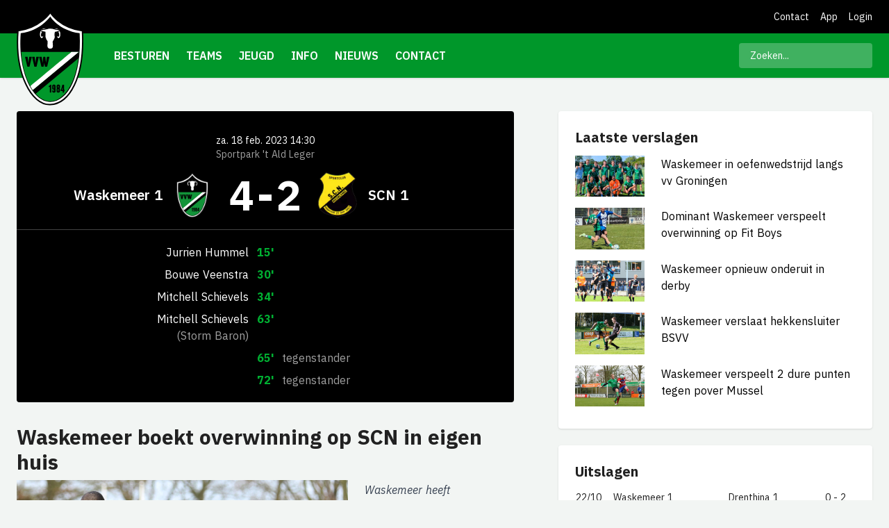

--- FILE ---
content_type: text/html; charset=UTF-8
request_url: https://vvwaskemeer.nl/waskemeer-boekt-overwinning-op-scn-in-eigen-huis
body_size: 8187
content:
<!DOCTYPE html>
<html lang="nl">
<head>
    <meta charset="utf-8">
    <meta name="viewport" content="width=device-width, initial-scale=1">
    <link rel="icon" type="image/png" href="/favicon32.png">

    <meta property="og:site_name" content="VV Waskemeer">
            <meta property="og:title" content="Waskemeer boekt overwinning op SCN in eigen huis"/>
            <meta property="og:image" itemprop="image" content="https://vvwaskemeer.ams3.digitaloceanspaces.com/7054/conversions/GF1A5808-thumb.jpg"/>
            <meta property="og:description" content="Waskemeer heeft zaterdagmiddag opnieuw goede zaken gedaan door ditmaal runner up SCN uit Nieuwlande met 4-2 te verslaan. De wedstrijd was bij een ruststand"/>
            <meta property="og:type" content="website"/>

    <title>Waskemeer boekt overwinning op SCN in eigen huis</title>
    <style>
        [x-cloak] {
            display: none;
        }
    </style>

    <script src="/livewire/livewire.min.js?id=df3a17f2"   data-csrf="R3I9YmX1rX1FQ6noS2bSpW2VEFXZkvZkxdXusp4G" data-update-uri="/livewire/update" data-navigate-once="true"></script>
    <script data-navigate-once="true">window.livewireScriptConfig = {"csrf":"R3I9YmX1rX1FQ6noS2bSpW2VEFXZkvZkxdXusp4G","uri":"\/livewire\/update","progressBar":"","nonce":""};</script>

    <link
        href="https://fonts.googleapis.com/css2?family=IBM+Plex+Sans:ital,wght@0,400;0,500;0,600;0,700;1,400&display=swap"
        rel="stylesheet">

    <script>
        window.userId = null;
    </script>
    <link rel="preload" as="style" href="https://vvwaskemeer.nl/build/assets/site-CDEq-Zjx.css" /><link rel="modulepreload" href="https://vvwaskemeer.nl/build/assets/site-CMTul-TH.js" /><link rel="modulepreload" href="https://vvwaskemeer.nl/build/assets/messages-nsM9lTDB.js" /><link rel="stylesheet" href="https://vvwaskemeer.nl/build/assets/site-CDEq-Zjx.css" data-navigate-track="reload" /><script type="module" src="https://vvwaskemeer.nl/build/assets/site-CMTul-TH.js" data-navigate-track="reload"></script>    <link rel="stylesheet" href="/flux/flux.css?id=da3247ce">
<script>
    let appearance = window.localStorage.getItem('flux.appearance') || 'system'

    if (appearance === 'system') {
        appearance = window.matchMedia('(prefers-color-scheme: dark)').matches ? 'dark' : 'light'
    }

    appearance === 'dark' ? document.documentElement.classList.add('dark') : document.documentElement.classList.remove('dark')
</script>

    <!-- Google Tag Manager -->
    <script>(function(w,d,s,l,i){w[l]=w[l]||[];w[l].push({'gtm.start':
    new Date().getTime(),event:'gtm.js'});var f=d.getElementsByTagName(s)[0],
    j=d.createElement(s),dl=l!='dataLayer'?'&l='+l:'';j.async=true;j.src=
    'https://www.googletagmanager.com/gtm.js?id='+i+dl;f.parentNode.insertBefore(j,f);
    })(window,document,'script','dataLayer','GTM-M8J6VDD');</script>
    <!-- End Google Tag Manager -->



</head>
<body x-data="site()" class="bg-gray-50">
<div class="relative z-10 text-white bg-black min-h-12 shadow">

    <div class="absolute w-full md:hidden">
        <div class="flex justify-between h-12">
            <div class="w-16">
                <a href="javascript:void(0)" class="block p-4 mt-4" @click="showMenu()">
                    <svg xmlns="http://www.w3.org/2000/svg" viewBox="0 0 448 512" class="w-6 text-white" fill="currentColor"><path d="M436 124H12c-6.627 0-12-5.373-12-12V80c0-6.627 5.373-12 12-12h424c6.627 0 12 5.373 12 12v32c0 6.627-5.373 12-12 12zm0 160H12c-6.627 0-12-5.373-12-12v-32c0-6.627 5.373-12 12-12h424c6.627 0 12 5.373 12 12v32c0 6.627-5.373 12-12 12zm0 160H12c-6.627 0-12-5.373-12-12v-32c0-6.627 5.373-12 12-12h424c6.627 0 12 5.373 12 12v32c0 6.627-5.373 12-12 12z"/></svg>                </a>
            </div>
            <div class="w-24">
                <a href="/" class="z-40 logo">
                    <img src="/img/logo.svg">
                </a>
            </div>
            <div class="w-16 text-right">
            </div>
        </div>
    </div>

    <div class="relative z-40 h-4 md:hidden">


    </div>

    <div class="container relative hidden h-12 md:block">

        <div class="flex items-center justify-end h-12 text-sm">
            
            <a class="block ml-4 hover:underline hover:text-green-400" href="/contact">Contact</a>
            <a class="block ml-4 hover:underline hover:text-green-400" href="/app" target="_blank">App</a>
            <a class="block ml-4 hover:underline hover:text-green-400" href="/nova" target="_blank">Login</a>
        </div>
    </div>
</div>

<div class="h-16 bg-green-500 shadow md:sticky top-[-1px] z-40 menu-outer">
    <div class="container items-center hidden h-16 md:flex">
        <div class="absolute w-24 mt-1 hover:scale-110 logo transition-all">
            <a href="/"><img src="/img/logo.svg"></a>
        </div>


        <div class="flex h-full ml-32 menu transition-all">
                            <a class="flex items-center h-full px-3 font-semibold text-white uppercase hover:bg-black"
                   href="/besturen"
                   @mouseenter="showMenu(1)"
                   @mouseleave="hideMenu()"
                >Besturen</a>
                            <a class="flex items-center h-full px-3 font-semibold text-white uppercase hover:bg-black"
                   href="/teams"
                   @mouseenter="showMenu(2)"
                   @mouseleave="hideMenu()"
                >Teams</a>
                            <a class="flex items-center h-full px-3 font-semibold text-white uppercase hover:bg-black"
                   href="/jeugd"
                   @mouseenter="showMenu(53)"
                   @mouseleave="hideMenu()"
                >Jeugd</a>
                            <a class="flex items-center h-full px-3 font-semibold text-white uppercase hover:bg-black"
                   href="/info"
                   @mouseenter="showMenu(3)"
                   @mouseleave="hideMenu()"
                >Info</a>
                            <a class="flex items-center h-full px-3 font-semibold text-white uppercase hover:bg-black"
                   href="https://vvwaskemeer.nl/nieuws"
                   @mouseenter="showMenu(58)"
                   @mouseleave="hideMenu()"
                >Nieuws</a>
                            <a class="flex items-center h-full px-3 font-semibold text-white uppercase hover:bg-black"
                   href="/contact"
                   @mouseenter="showMenu(4)"
                   @mouseleave="hideMenu()"
                >Contact</a>
                    </div>

        <div class="w-48 px-4 py-2 ml-auto text-sm text-white bg-white bg-opacity-25 rounded">
            Zoeken...
        </div>
    </div>
</div>

<div
    class="absolute z-30 hidden w-full p-6 text-white origin-top bg-black/80 min-h-64 bg-gray md:block submenu shadow-lg"
    x-show="menuVisible"
    @mouseenter="showMenu()"
    @mouseleave="hideMenu()"
    x-cloak
>
    <div class="container">
                    <div class="flex" x-show="currentMenu === 1">
                                    <div class="w-1/4">
                        <a class="block mb-1 text-xl text-gray-500 hover:underline"
                           href="/hoofdbestuur">Hoofdbestuur</a>

                                            </div>
                                    <div class="w-1/4">
                        <a class="block mb-1 text-xl text-gray-500 hover:underline"
                           href="">Commissies</a>

                                                    <a class="block py-1 text-sm hover:underline"
                               href="/accommodatiecommissie">Accommodatiecommissie</a>
                                                    <a class="block py-1 text-sm hover:underline"
                               href="/sponsorcommissie">Sponsorcommissie</a>
                                            </div>
                                    <div class="w-1/4">
                        <a class="block mb-1 text-xl text-gray-500 hover:underline"
                           href="/jeugdbestuur">Jeugdbestuur</a>

                                            </div>
                            </div>
                    <div class="flex" x-show="currentMenu === 2">
                                    <div class="w-1/4">
                        <a class="block mb-1 text-xl text-gray-500 hover:underline"
                           href="">Senioren</a>

                                                    <a class="block py-1 text-sm hover:underline"
                               href="/teams/255/waskemeer-1/">Waskemeer 1</a>
                                                    <a class="block py-1 text-sm hover:underline"
                               href="/teams/256/waskemeer-2/">Waskemeer 2</a>
                                                    <a class="block py-1 text-sm hover:underline"
                               href="/teams/257/waskemeer-3/">Waskemeer 3</a>
                                                    <a class="block py-1 text-sm hover:underline"
                               href="/teams/258/waskemeer-4/">Waskemeer 4</a>
                                                    <a class="block py-1 text-sm hover:underline"
                               href="/teams/259/waskemeer-5/">Waskemeer 5</a>
                                                    <a class="block py-1 text-sm hover:underline"
                               href="/teams/260/waskemeer-6/">Waskemeer 6</a>
                                                    <a class="block py-1 text-sm hover:underline"
                               href="/teams/265/waskemeer-45-plus/">Waskemeer 45+</a>
                                            </div>
                                    <div class="w-1/4">
                        <a class="block mb-1 text-xl text-gray-500 hover:underline"
                           href="">Junioren</a>

                                                    <a class="block py-1 text-sm hover:underline"
                               href="/teams/261/waskemeer-jo-17/">Waskemeer JO-17</a>
                                                    <a class="block py-1 text-sm hover:underline"
                               href="/teams/262/waskemeer-jo-14/">Waskemeer JO-14</a>
                                            </div>
                                    <div class="w-1/4">
                        <a class="block mb-1 text-xl text-gray-500 hover:underline"
                           href="">Pupillen</a>

                                                    <a class="block py-1 text-sm hover:underline"
                               href="/teams/263/waskemeer-jo-12/">Waskemeer JO-12</a>
                                                    <a class="block py-1 text-sm hover:underline"
                               href="/teams/264/waskemeer-jo-11/">Waskemeer JO-11</a>
                                                    <a class="block py-1 text-sm hover:underline"
                               href="/teams/268/waskemeer-jo-9/">Waskemeer JO-9</a>
                                            </div>
                                    <div class="w-1/4">
                        <a class="block mb-1 text-xl text-gray-500 hover:underline"
                           href="">Dames</a>

                                                    <a class="block py-1 text-sm hover:underline"
                               href="/teams/266/waskemeer-vrouwen-1/">Waskemeer Vrouwen 1</a>
                                                    <a class="block py-1 text-sm hover:underline"
                               href="/teams/267/waskemeer-vrouwen-2/">Waskemeer Vrouwen 2 (vr)</a>
                                            </div>
                            </div>
                    <div class="flex" x-show="currentMenu === 53">
                                    <div class="w-1/4">
                        <a class="block mb-1 text-xl text-gray-500 hover:underline"
                           href="/jeugdtoernooi">Jeugdtoernooi</a>

                                            </div>
                            </div>
                    <div class="flex" x-show="currentMenu === 3">
                                    <div class="w-1/4">
                        <a class="block mb-1 text-xl text-gray-500 hover:underline"
                           href="">Algemeen</a>

                                                    <a class="block py-1 text-sm hover:underline"
                               href="/trainingstijden">Trainingstijden</a>
                                                    <a class="block py-1 text-sm hover:underline"
                               href="/aanmelden">Aanmelden</a>
                                                    <a class="block py-1 text-sm hover:underline"
                               href="/programma">Programma</a>
                                            </div>
                                    <div class="w-1/4">
                        <a class="block mb-1 text-xl text-gray-500 hover:underline"
                           href="">Kantine</a>

                                                    <a class="block py-1 text-sm hover:underline"
                               href="/bardiensten">Bardiensten</a>
                                                    <a class="block py-1 text-sm hover:underline"
                               href="/dorpshuis">Dorpshuis</a>
                                            </div>
                                    <div class="w-1/4">
                        <a class="block mb-1 text-xl text-gray-500 hover:underline"
                           href="/nieuws">Nieuwsarchief</a>

                                            </div>
                            </div>
                    <div class="flex" x-show="currentMenu === 58">
                            </div>
                    <div class="flex" x-show="currentMenu === 4">
                                    <div class="w-1/4">
                        <a class="block mb-1 text-xl text-gray-500 hover:underline"
                           href="">Contactgegevens</a>

                                                    <a class="block py-1 text-sm hover:underline"
                               href="/besturen-commissies">Besturen &amp; commissies</a>
                                                    <a class="block py-1 text-sm hover:underline"
                               href="/leiders-trainers">Leiders &amp; trainers</a>
                                            </div>
                                    <div class="w-1/4">
                        <a class="block mb-1 text-xl text-gray-500 hover:underline"
                           href="/contact">Contact</a>

                                            </div>
                            </div>
        
    </div>
</div>


<div class="fixed inset-0 z-40 w-full text-white origin-top bg-black md:hidden opacity-90 overflow-y-auto"
     x-show="menuVisible"
     x-cloak
>
    <a href="javascript:void(0)" class="block p-4 mt-4" @click="hideMenu()">
        <svg xmlns="http://www.w3.org/2000/svg" viewBox="0 0 320 512" class="w-6 text-white" fill="currentColor"><path d="M207.6 256l107.72-107.72c6.23-6.23 6.23-16.34 0-22.58l-25.03-25.03c-6.23-6.23-16.34-6.23-22.58 0L160 208.4 52.28 100.68c-6.23-6.23-16.34-6.23-22.58 0L4.68 125.7c-6.23 6.23-6.23 16.34 0 22.58L112.4 256 4.68 363.72c-6.23 6.23-6.23 16.34 0 22.58l25.03 25.03c6.23 6.23 16.34 6.23 22.58 0L160 303.6l107.72 107.72c6.23 6.23 16.34 6.23 22.58 0l25.03-25.03c6.23-6.23 6.23-16.34 0-22.58L207.6 256z"/></svg>    </a>

            <a class="block px-6 py-3 text-lg" href="/nieuws">Nieuws</a>
            <a class="block px-6 py-3 text-lg" href="/">Home</a>
            <a class="block px-6 py-3 text-lg" href="/teams">Teams</a>
            <a class="block px-6 py-3 text-lg" href="/trainingstijden">Trainingstijden</a>
            <a class="block px-6 py-3 text-lg" href="/programma">Programma</a>
            <a class="block px-6 py-3 text-lg" href="/bardiensten">Bardiensten</a>
            <a class="block px-6 py-3 text-lg" href="/jeugd">Jeugd</a>
            <a class="block px-6 py-3 text-lg" href="/jeugdtoernooi">Jeugdtoernnoi</a>
            <a class="block px-6 py-3 text-lg" href="/contact">Contact</a>
            <a class="block px-6 py-3 text-lg" href="/nova">Inloggen</a>
            <a class="block px-6 py-3 text-lg" href="/app">App</a>
    
</div>


<div class="container my-8 md:my-12 min-h-screen">
    <div class="md:flex">
        <div class="mb-8 md:w-9/12">

                            <div class="-mx-3 -mt-8 text-white bg-black md:mx-0 md:mt-0 md:rounded">
    <div class="px-8 pt-16 pb-4 text-sm text-center md:pt-8">
        <div>za. 18 feb. 2023 14:30</div>
        <div class="text-gray-500">Sportpark &#039;t Ald Leger</div>
    </div>
    <div class="flex pb-4 space-x-4 text-xl font-semibold md:hidden">
        <div class="flex-1 text-right">Waskemeer 1</div>
        <div class="w-2 text-center">-</div>
        <div class="flex-1">SCN 1</div>
    </div>
    <div class="flex px-8 pb-4 space-x-6 text-xl font-semibold ">
        <div class="flex items-center justify-end flex-1 space-x-4">
            <div class="hidden md:block">Waskemeer 1</div>
            <div>
                <img class="w-14" src="https://vvwaskemeer.ams3.digitaloceanspaces.com/clubs/waskemeer.png" alt="Waskemeer 1"
                     onerror="this.style.display = 'none'"/>
            </div>
        </div>
        <div class="flex items-center text-6xl font-bold">
            <div class="text-right">4</div>
            <div class="w-8 text-center">-</div>
            <div class="">2</div>
        </div>
        <div class="flex items-center flex-1 space-x-4">
            <div><img class="w-14" src="https://vvwaskemeer.ams3.digitaloceanspaces.com/clubs/scn.png" alt="SCN 1"
                      onerror="this.style.display = 'none'"/></div>
            <div class="hidden md:block">SCN 1</div>
        </div>
    </div>

    <div class="p-4 border-t border-gray-800">
                    <div class="flex py-1">
                <div class="flex-1 text-right">
                                                                        Jurrien Hummel
                                                                                        </div>
                <div class="w-12 font-bold text-center text-green-400">
                    15'
                </div>
                <div class="flex-1">
                                    </div>

            </div>

                    <div class="flex py-1">
                <div class="flex-1 text-right">
                                                                        Bouwe Veenstra
                                                                                        </div>
                <div class="w-12 font-bold text-center text-green-400">
                    30'
                </div>
                <div class="flex-1">
                                    </div>

            </div>

                    <div class="flex py-1">
                <div class="flex-1 text-right">
                                                                        Mitchell Schievels
                                                                                        </div>
                <div class="w-12 font-bold text-center text-green-400">
                    34'
                </div>
                <div class="flex-1">
                                    </div>

            </div>

                    <div class="flex py-1">
                <div class="flex-1 text-right">
                                                                        Mitchell Schievels
                                                            <div class="text-gray-500">(Storm Baron)</div>
                                                                                        </div>
                <div class="w-12 font-bold text-center text-green-400">
                    63'
                </div>
                <div class="flex-1">
                                    </div>

            </div>

                    <div class="flex py-1">
                <div class="flex-1 text-right">
                                    </div>
                <div class="w-12 font-bold text-center text-green-400">
                    65'
                </div>
                <div class="flex-1">
                                                                        <span class="text-gray-500">tegenstander</span>
                                                            </div>

            </div>

                    <div class="flex py-1">
                <div class="flex-1 text-right">
                                    </div>
                <div class="w-12 font-bold text-center text-green-400">
                    72'
                </div>
                <div class="flex-1">
                                                                        <span class="text-gray-500">tegenstander</span>
                                                            </div>

            </div>

            </div>
</div>


<div class="mb-8"></div>
            
            <h1 class="mb-2 text-2xl font-bold leading-tight xl:text-3xl">
    Waskemeer boekt overwinning op SCN in eigen huis
</h1>

            <div class="max-w-full prose">

                                    <img src="https://vvwaskemeer.ams3.digitaloceanspaces.com/7054/conversions/GF1A5808-large.jpg" alt="Waskemeer boekt overwinning op SCN in eigen huis"
                         class="w-full mb-6 md:w-2/3 inline-block md:float-left md:mr-6">
                
                <p><em>Waskemeer heeft zaterdagmiddag opnieuw goede zaken gedaan door ditmaal runner up SCN uit Nieuwlande met 4-2 te verslaan. De wedstrijd was bij een ruststand van 3-0 min of meer al beslist. Na negentig minuten te hebben gespeeld stond er een 4-2 overwinning op het scorebord.</em></p>
<p>Om klokslag half 3 was het arbiter J. de Klein die voor de aftrap floot. Onder toeziend oog van voetballiefhebber John Panhuijsen uit Amsterdam, welke als doelstelling heeft om alle Nederlandse amateurclubs in actie te zien komen in een thuis- en uitwedstrijd, kwam Waskemeer na een kwartier spelen op voorsprong. Een corner van Storm Baron belandde uiteindelijk bij Mitchell Schievels die naar de grond werd gewerkt. De strafschop werd koelbloedig door Jurrien Hummel benut. Na een half uur spelen werd de score verdubbeld. Opnieuw werd een corner door de jonge Storm Baron genomen. De bal belandde voor de voeten van Bouwe Veenstra die zich niet bedacht en hard raak schoot. Slechts enkele minuten later was het opnieuw raak. Mitchell Schievels zette Waskemeer op een comfortabele 3-0 voorsprong. Op slag van rust kwam SCN slechts enkele malen voor het doel van de thuisclub, maar gescoord werd er niet. Na rust scoorde Waskemeer opnieuw via Mitchell Schievels (4-0).<img class="block md:inline-block md:w-1/3 md:ml-6 md:float-right" src="https://vvwaskemeer.ams3.digitaloceanspaces.com/7055/GF1A5620.JPG"/> Een prachtige actie van Baron eindigde in een uitstekende voorzet die door Schievels werd binnengewerkt. Waskemeer wist niet meer te scoren. SCN had niets te klagen bij het uitblijven van een strafschop na een overtreding op Veenstra. Vervolgens wisten de gasten nog wel tweemaal te scoren, waardoor de eindstand van 4-2 werd bereikt.&nbsp;</p>
<p><em>Onderstaande wedstrijdfoto's zijn door Jaco Jonkman gemaakt.</em></p>
            </div>

            <div class="grid grid-cols-2 gap-4 mt-8 md:grid-cols-4">
                                    <a href="https://vvwaskemeer.ams3.digitaloceanspaces.com/7055/GF1A5620.JPG" data-fslightbox data-type="image">
                        <img src="https://vvwaskemeer.ams3.digitaloceanspaces.com/7055/conversions/GF1A5620-thumb.jpg" class="rounded">
                    </a>
                                    <a href="https://vvwaskemeer.ams3.digitaloceanspaces.com/7056/GF1A5656.JPG" data-fslightbox data-type="image">
                        <img src="https://vvwaskemeer.ams3.digitaloceanspaces.com/7056/conversions/GF1A5656-thumb.jpg" class="rounded">
                    </a>
                                    <a href="https://vvwaskemeer.ams3.digitaloceanspaces.com/7057/GF1A5670.JPG" data-fslightbox data-type="image">
                        <img src="https://vvwaskemeer.ams3.digitaloceanspaces.com/7057/conversions/GF1A5670-thumb.jpg" class="rounded">
                    </a>
                                    <a href="https://vvwaskemeer.ams3.digitaloceanspaces.com/7058/GF1A5724.JPG" data-fslightbox data-type="image">
                        <img src="https://vvwaskemeer.ams3.digitaloceanspaces.com/7058/conversions/GF1A5724-thumb.jpg" class="rounded">
                    </a>
                                    <a href="https://vvwaskemeer.ams3.digitaloceanspaces.com/7059/GF1A5808.JPG" data-fslightbox data-type="image">
                        <img src="https://vvwaskemeer.ams3.digitaloceanspaces.com/7059/conversions/GF1A5808-thumb.jpg" class="rounded">
                    </a>
                                    <a href="https://vvwaskemeer.ams3.digitaloceanspaces.com/7060/GF1A5882.JPG" data-fslightbox data-type="image">
                        <img src="https://vvwaskemeer.ams3.digitaloceanspaces.com/7060/conversions/GF1A5882-thumb.jpg" class="rounded">
                    </a>
                                    <a href="https://vvwaskemeer.ams3.digitaloceanspaces.com/7061/GF1A5895.JPG" data-fslightbox data-type="image">
                        <img src="https://vvwaskemeer.ams3.digitaloceanspaces.com/7061/conversions/GF1A5895-thumb.jpg" class="rounded">
                    </a>
                                    <a href="https://vvwaskemeer.ams3.digitaloceanspaces.com/7062/GF1A5919.JPG" data-fslightbox data-type="image">
                        <img src="https://vvwaskemeer.ams3.digitaloceanspaces.com/7062/conversions/GF1A5919-thumb.jpg" class="rounded">
                    </a>
                                    <a href="https://vvwaskemeer.ams3.digitaloceanspaces.com/7063/GF1A5647.JPG" data-fslightbox data-type="image">
                        <img src="https://vvwaskemeer.ams3.digitaloceanspaces.com/7063/conversions/GF1A5647-thumb.jpg" class="rounded">
                    </a>
                                    <a href="https://vvwaskemeer.ams3.digitaloceanspaces.com/7064/GF1A5662.JPG" data-fslightbox data-type="image">
                        <img src="https://vvwaskemeer.ams3.digitaloceanspaces.com/7064/conversions/GF1A5662-thumb.jpg" class="rounded">
                    </a>
                                    <a href="https://vvwaskemeer.ams3.digitaloceanspaces.com/7065/GF1A6030.JPG" data-fslightbox data-type="image">
                        <img src="https://vvwaskemeer.ams3.digitaloceanspaces.com/7065/conversions/GF1A6030-thumb.jpg" class="rounded">
                    </a>
                                    <a href="https://vvwaskemeer.ams3.digitaloceanspaces.com/7066/GF1A6009.JPG" data-fslightbox data-type="image">
                        <img src="https://vvwaskemeer.ams3.digitaloceanspaces.com/7066/conversions/GF1A6009-thumb.jpg" class="rounded">
                    </a>
                                    <a href="https://vvwaskemeer.ams3.digitaloceanspaces.com/7067/GF1A5702.JPG" data-fslightbox data-type="image">
                        <img src="https://vvwaskemeer.ams3.digitaloceanspaces.com/7067/conversions/GF1A5702-thumb.jpg" class="rounded">
                    </a>
                                    <a href="https://vvwaskemeer.ams3.digitaloceanspaces.com/7070/GF1A6045.JPG" data-fslightbox data-type="image">
                        <img src="https://vvwaskemeer.ams3.digitaloceanspaces.com/7070/conversions/GF1A6045-thumb.jpg" class="rounded">
                    </a>
                                    <a href="https://vvwaskemeer.ams3.digitaloceanspaces.com/7068/GF1A5886.JPG" data-fslightbox data-type="image">
                        <img src="https://vvwaskemeer.ams3.digitaloceanspaces.com/7068/conversions/GF1A5886-thumb.jpg" class="rounded">
                    </a>
                                    <a href="https://vvwaskemeer.ams3.digitaloceanspaces.com/7069/GF1A6018.JPG" data-fslightbox data-type="image">
                        <img src="https://vvwaskemeer.ams3.digitaloceanspaces.com/7069/conversions/GF1A6018-thumb.jpg" class="rounded">
                    </a>
                                    <a href="https://vvwaskemeer.ams3.digitaloceanspaces.com/7071/GF1A5874.JPG" data-fslightbox data-type="image">
                        <img src="https://vvwaskemeer.ams3.digitaloceanspaces.com/7071/conversions/GF1A5874-thumb.jpg" class="rounded">
                    </a>
                                    <a href="https://vvwaskemeer.ams3.digitaloceanspaces.com/7072/GF1A5900.JPG" data-fslightbox data-type="image">
                        <img src="https://vvwaskemeer.ams3.digitaloceanspaces.com/7072/conversions/GF1A5900-thumb.jpg" class="rounded">
                    </a>
                                    <a href="https://vvwaskemeer.ams3.digitaloceanspaces.com/7073/GF1A5986.JPG" data-fslightbox data-type="image">
                        <img src="https://vvwaskemeer.ams3.digitaloceanspaces.com/7073/conversions/GF1A5986-thumb.jpg" class="rounded">
                    </a>
                            </div>

                            <video src="https://vvwaskemeer.ams3.digitaloceanspaces.com/7077/db019eca-0710-47ff-98d2-4cd3413f25d8.mp4" class="mt-8" controls></video>
                            <video src="https://vvwaskemeer.ams3.digitaloceanspaces.com/7074/VID-20230218-WA0003.mp4" class="mt-8" controls></video>
                            <video src="https://vvwaskemeer.ams3.digitaloceanspaces.com/7075/VID-20230218-WA0002.mp4" class="mt-8" controls></video>
                            <video src="https://vvwaskemeer.ams3.digitaloceanspaces.com/7076/VID-20230218-WA0007.mp4" class="mt-8" controls></video>
            
            
        </div>

        <div class="flex-1 mb-8 md:ml-8 xl:ml-16">
                            <div>
    
            <div class="bg-white shadow rounded mb-6">

            <div class="px-4 pt-3 pb-3 text-xl font-bold md:pt-6 md:px-6">Laatste verslagen</div>
    
    
        <div class="px-4 pb-3 md:pb-4 md:px-6 ">
            <div class="flex mb-4">
                    <div class="mr-4 md:mr-6 w-100">
                                                    <a href="/waskemeer-in-oefenwedstrijd-langs-vv-groningen">
                                <img src="https://vvwaskemeer.ams3.digitaloceanspaces.com/7755/conversions/PXL_20230617_142255672_exported_625_1687032110138~2-thumb.jpg" alt="Waskemeer in oefenwedstrijd langs vv Groningen" class="object-cover w-full h-full">
                            </a>
                                            </div>
                    <div class="flex-1">
                        <a href="/waskemeer-in-oefenwedstrijd-langs-vv-groningen" class="text-black hover:underline">
                            Waskemeer in oefenwedstrijd langs vv Groningen
                        </a>
                    </div>
                </div>
                            <div class="flex mb-4">
                    <div class="mr-4 md:mr-6 w-100">
                                                    <a href="/dominant-waskemeer-verspeelt-overwinning-op-fit-boys">
                                <img src="https://vvwaskemeer.ams3.digitaloceanspaces.com/7647/conversions/IMG-20230527-WA0116-thumb.jpg" alt="Dominant Waskemeer verspeelt overwinning op Fit Boys" class="object-cover w-full h-full">
                            </a>
                                            </div>
                    <div class="flex-1">
                        <a href="/dominant-waskemeer-verspeelt-overwinning-op-fit-boys" class="text-black hover:underline">
                            Dominant Waskemeer verspeelt overwinning op Fit Boys
                        </a>
                    </div>
                </div>
                            <div class="flex mb-4">
                    <div class="mr-4 md:mr-6 w-100">
                                                    <a href="/waskemeer-opnieuw-onderuit-in-derby">
                                <img src="https://vvwaskemeer.ams3.digitaloceanspaces.com/7512/conversions/GF1A0943-thumb.jpg" alt="Waskemeer opnieuw onderuit in derby" class="object-cover w-full h-full">
                            </a>
                                            </div>
                    <div class="flex-1">
                        <a href="/waskemeer-opnieuw-onderuit-in-derby" class="text-black hover:underline">
                            Waskemeer opnieuw onderuit in derby
                        </a>
                    </div>
                </div>
                            <div class="flex mb-4">
                    <div class="mr-4 md:mr-6 w-100">
                                                    <a href="/waskemeer-verslaat-hekkensluiter-bsvv">
                                <img src="https://vvwaskemeer.ams3.digitaloceanspaces.com/7497/conversions/GF1A0509-thumb.jpg" alt="Waskemeer verslaat hekkensluiter BSVV" class="object-cover w-full h-full">
                            </a>
                                            </div>
                    <div class="flex-1">
                        <a href="/waskemeer-verslaat-hekkensluiter-bsvv" class="text-black hover:underline">
                            Waskemeer verslaat hekkensluiter BSVV
                        </a>
                    </div>
                </div>
                            <div class="flex mb-4">
                    <div class="mr-4 md:mr-6 w-100">
                                                    <a href="/waskemeer-verspeelt-2-dure-punten-tegen-pover-mussel">
                                <img src="https://vvwaskemeer.ams3.digitaloceanspaces.com/7427/conversions/GF1A0006-thumb.jpg" alt="Waskemeer verspeelt 2 dure punten tegen pover Mussel" class="object-cover w-full h-full">
                            </a>
                                            </div>
                    <div class="flex-1">
                        <a href="/waskemeer-verspeelt-2-dure-punten-tegen-pover-mussel" class="text-black hover:underline">
                            Waskemeer verspeelt 2 dure punten tegen pover Mussel
                        </a>
                    </div>
                </div>
        </div>

    
</div>
    
            <div class="bg-white shadow rounded mb-6">

            <div class="px-4 pt-3 pb-3 text-xl font-bold md:pt-6 md:px-6">Uitslagen</div>
    
    
        <div class="px-4 pb-3 md:pb-4 md:px-6 ">
            <div class="overflow-x-auto">
                <table class="table text-sm">
                                            <tr onclick="document.location = '/game/10318'"
                            class="cursor-pointer hover:bg-green-100">
                            <td><a href="/game/10318">22/10</a></td>
                            <td class="whitespace-nowrap">Waskemeer 1</td>
                            <td class="whitespace-nowrap">Drenthina 1</td>
                            <td class="whitespace-nowrap">0 - 2</td>
                        </tr>
                                            <tr onclick="document.location = '/game/10114'"
                            class="cursor-pointer hover:bg-green-100">
                            <td><a href="/game/10114"></a></td>
                            <td class="whitespace-nowrap">Waskemeer 1</td>
                            <td class="whitespace-nowrap">Veenhuizen 1</td>
                            <td class="whitespace-nowrap">0 - 6</td>
                        </tr>
                                            <tr onclick="document.location = '/game/8780'"
                            class="cursor-pointer hover:bg-green-100">
                            <td><a href="/game/8780">10/09</a></td>
                            <td class="whitespace-nowrap">Waskemeer 1</td>
                            <td class="whitespace-nowrap">ODV 1</td>
                            <td class="whitespace-nowrap">4 - 2</td>
                        </tr>
                                            <tr onclick="document.location = '/game/9612'"
                            class="cursor-pointer hover:bg-green-100">
                            <td><a href="/game/9612">03/09</a></td>
                            <td class="whitespace-nowrap">Donkerbroek 1</td>
                            <td class="whitespace-nowrap">Waskemeer 1</td>
                            <td class="whitespace-nowrap">0 - 7</td>
                        </tr>
                                            <tr onclick="document.location = '/game/8777'"
                            class="cursor-pointer hover:bg-green-100">
                            <td><a href="/game/8777">30/08</a></td>
                            <td class="whitespace-nowrap">Harkemase Boys 2</td>
                            <td class="whitespace-nowrap">Waskemeer 1</td>
                            <td class="whitespace-nowrap">0 - 0</td>
                        </tr>
                                            <tr onclick="document.location = '/game/8776'"
                            class="cursor-pointer hover:bg-green-100">
                            <td><a href="/game/8776">27/08</a></td>
                            <td class="whitespace-nowrap">Waskemeer 1</td>
                            <td class="whitespace-nowrap">VV Groningen 1</td>
                            <td class="whitespace-nowrap">0 - 5</td>
                        </tr>
                                            <tr onclick="document.location = '/game/8775'"
                            class="cursor-pointer hover:bg-green-100">
                            <td><a href="/game/8775">23/08</a></td>
                            <td class="whitespace-nowrap">Waskemeer</td>
                            <td class="whitespace-nowrap">Wilper Boys</td>
                            <td class="whitespace-nowrap">4 - 0</td>
                        </tr>
                                            <tr onclick="document.location = '/game/8774'"
                            class="cursor-pointer hover:bg-green-100">
                            <td><a href="/game/8774">20/08</a></td>
                            <td class="whitespace-nowrap">Waskemeer</td>
                            <td class="whitespace-nowrap">Sios</td>
                            <td class="whitespace-nowrap">2 - 0</td>
                        </tr>
                                            <tr onclick="document.location = '/game/8773'"
                            class="cursor-pointer hover:bg-green-100">
                            <td><a href="/game/8773">18/08</a></td>
                            <td class="whitespace-nowrap">Waskemeer</td>
                            <td class="whitespace-nowrap">VVK</td>
                            <td class="whitespace-nowrap">2 - 4</td>
                        </tr>
                                            <tr onclick="document.location = '/game/8771'"
                            class="cursor-pointer hover:bg-green-100">
                            <td><a href="/game/8771">16/08</a></td>
                            <td class="whitespace-nowrap">Waskemeer</td>
                            <td class="whitespace-nowrap">De Fivel</td>
                            <td class="whitespace-nowrap">3 - 1</td>
                        </tr>
                                    </table>
            </div>
        </div>

    
</div>
    
    
            <div class="bg-white shadow rounded mb-6">

            <div class="px-4 pt-3 pb-3 text-xl font-bold md:pt-6 md:px-6">Stand</div>
    
    
        <div class="px-4 pb-3 md:pb-4 md:px-6 ">
            <table class="table">
                                    <tr class="">
                        <td>1</td>
                        <td><img src="https://vvwaskemeer.ams3.digitaloceanspaces.com/clubs/rwf.png" onerror="this.src='/img/unknown.png'" class="h-5"/></td>
                        <td>RWF 1</td>
                        <td>24</td>
                        <td>54</td>
                    </tr>
                                    <tr class="">
                        <td>2</td>
                        <td><img src="https://vvwaskemeer.ams3.digitaloceanspaces.com/clubs/onstwedder-boys.png" onerror="this.src='/img/unknown.png'" class="h-5"/></td>
                        <td>Onstwedder Boys 1</td>
                        <td>24</td>
                        <td>52</td>
                    </tr>
                                    <tr class="">
                        <td>3</td>
                        <td><img src="https://vvwaskemeer.ams3.digitaloceanspaces.com/clubs/fc-assen.png" onerror="this.src='/img/unknown.png'" class="h-5"/></td>
                        <td>FC Assen 1</td>
                        <td>24</td>
                        <td>47</td>
                    </tr>
                                    <tr class="">
                        <td>4</td>
                        <td><img src="https://vvwaskemeer.ams3.digitaloceanspaces.com/clubs/sv-haulerwijk.png" onerror="this.src='/img/unknown.png'" class="h-5"/></td>
                        <td>S.V. Haulerwijk 1</td>
                        <td>24</td>
                        <td>41</td>
                    </tr>
                                    <tr class="">
                        <td>5</td>
                        <td><img src="https://vvwaskemeer.ams3.digitaloceanspaces.com/clubs/wildervank.png" onerror="this.src='/img/unknown.png'" class="h-5"/></td>
                        <td>Wildervank 1</td>
                        <td>24</td>
                        <td>39</td>
                    </tr>
                                    <tr class="">
                        <td>6</td>
                        <td><img src="https://vvwaskemeer.ams3.digitaloceanspaces.com/clubs/fit-boys.png" onerror="this.src='/img/unknown.png'" class="h-5"/></td>
                        <td>Fit Boys 1</td>
                        <td>24</td>
                        <td>33</td>
                    </tr>
                                    <tr class="font-bold text-green-600">
                        <td>7</td>
                        <td><img src="https://vvwaskemeer.ams3.digitaloceanspaces.com/clubs/waskemeer.png" onerror="this.src='/img/unknown.png'" class="h-5"/></td>
                        <td>Waskemeer 1</td>
                        <td>24</td>
                        <td>32</td>
                    </tr>
                                    <tr class="">
                        <td>8</td>
                        <td><img src="https://vvwaskemeer.ams3.digitaloceanspaces.com/clubs/svbo.png" onerror="this.src='/img/unknown.png'" class="h-5"/></td>
                        <td>SVBO 1</td>
                        <td>24</td>
                        <td>27</td>
                    </tr>
                                    <tr class="">
                        <td>9</td>
                        <td><img src="https://vvwaskemeer.ams3.digitaloceanspaces.com/clubs/sv-mussel.png" onerror="this.src='/img/unknown.png'" class="h-5"/></td>
                        <td>SV Mussel 1</td>
                        <td>24</td>
                        <td>27</td>
                    </tr>
                                    <tr class="">
                        <td>10</td>
                        <td><img src="https://vvwaskemeer.ams3.digitaloceanspaces.com/clubs/scn.png" onerror="this.src='/img/unknown.png'" class="h-5"/></td>
                        <td>SCN 1</td>
                        <td>24</td>
                        <td>27</td>
                    </tr>
                                    <tr class="">
                        <td>11</td>
                        <td><img src="https://vvwaskemeer.ams3.digitaloceanspaces.com/clubs/glimmen.png" onerror="this.src='/img/unknown.png'" class="h-5"/></td>
                        <td>Glimmen 1</td>
                        <td>24</td>
                        <td>26</td>
                    </tr>
                                    <tr class="">
                        <td>12</td>
                        <td><img src="https://vvwaskemeer.ams3.digitaloceanspaces.com/clubs/nwvv.png" onerror="this.src='/img/unknown.png'" class="h-5"/></td>
                        <td>NWVV 1</td>
                        <td>24</td>
                        <td>19</td>
                    </tr>
                                    <tr class="">
                        <td>13</td>
                        <td><img src="https://vvwaskemeer.ams3.digitaloceanspaces.com/clubs/bsvv.png" onerror="this.src='/img/unknown.png'" class="h-5"/></td>
                        <td>BSVV 1</td>
                        <td>24</td>
                        <td>13</td>
                    </tr>
                            </table>
        </div>

    
</div>
    


                    <div class="bg-white shadow rounded mb-6">

            <div class="px-4 pt-3 pb-3 text-xl font-bold md:pt-6 md:px-6">Competitie uitslagen</div>
    
    
        <div class="px-4 pb-3 md:pb-4 md:px-6 ">
            <div class="overflow-x-auto">
                <table class="table text-sm">
                                                                    <tr class="">
                            <td>27/05</td>
                            <td class="">
                                <div class="w-40 truncate whitespace-nowrap">SV Mussel 1</div>
                            </td>
                            <td class="">
                                <div class="w-40 truncate whitespace-nowrap">RWF 1</div>
                            </td>
                            <td class=" whitespace-nowrap">0
                                - 3</td>
                        </tr>
                                                                                            <tr class="">
                            <td>27/05</td>
                            <td class="">
                                <div class="w-40 truncate whitespace-nowrap">NWVV 1</div>
                            </td>
                            <td class="">
                                <div class="w-40 truncate whitespace-nowrap">Onstwedder Boys 1</div>
                            </td>
                            <td class=" whitespace-nowrap">3
                                - 10</td>
                        </tr>
                                                                                            <tr class="">
                            <td>27/05</td>
                            <td class="">
                                <div class="w-40 truncate whitespace-nowrap">Glimmen 1</div>
                            </td>
                            <td class="">
                                <div class="w-40 truncate whitespace-nowrap">FC Assen 1</div>
                            </td>
                            <td class=" whitespace-nowrap">0
                                - 2</td>
                        </tr>
                                                                                            <tr class="font-bold text-green-600">
                            <td>27/05</td>
                            <td class="">
                                <div class="w-40 truncate whitespace-nowrap">Waskemeer 1</div>
                            </td>
                            <td class="">
                                <div class="w-40 truncate whitespace-nowrap">Fit Boys 1</div>
                            </td>
                            <td class=" whitespace-nowrap">2
                                - 2</td>
                        </tr>
                                                                                            <tr class="">
                            <td>27/05</td>
                            <td class="">
                                <div class="w-40 truncate whitespace-nowrap">SCN 1</div>
                            </td>
                            <td class="">
                                <div class="w-40 truncate whitespace-nowrap">S.V. Haulerwijk 1</div>
                            </td>
                            <td class=" whitespace-nowrap">3
                                - 1</td>
                        </tr>
                                                                                            <tr class="">
                            <td>27/05</td>
                            <td class="">
                                <div class="w-40 truncate whitespace-nowrap">BSVV 1</div>
                            </td>
                            <td class="">
                                <div class="w-40 truncate whitespace-nowrap">SVBO 1</div>
                            </td>
                            <td class=" whitespace-nowrap">0
                                - 0</td>
                        </tr>
                                                                                            <tr class="">
                            <td>20/05</td>
                            <td class="pt-4">
                                <div class="w-40 truncate whitespace-nowrap">Fit Boys 1</div>
                            </td>
                            <td class="pt-4">
                                <div class="w-40 truncate whitespace-nowrap">SCN 1</div>
                            </td>
                            <td class="pt-4 whitespace-nowrap">3
                                - 2</td>
                        </tr>
                                                                                            <tr class="">
                            <td>20/05</td>
                            <td class="">
                                <div class="w-40 truncate whitespace-nowrap">FC Assen 1</div>
                            </td>
                            <td class="">
                                <div class="w-40 truncate whitespace-nowrap">NWVV 1</div>
                            </td>
                            <td class=" whitespace-nowrap">9
                                - 0</td>
                        </tr>
                                                                                            <tr class="font-bold text-green-600">
                            <td>20/05</td>
                            <td class="">
                                <div class="w-40 truncate whitespace-nowrap">Onstwedder Boys 1</div>
                            </td>
                            <td class="">
                                <div class="w-40 truncate whitespace-nowrap">Waskemeer 1</div>
                            </td>
                            <td class=" whitespace-nowrap">2
                                - 2</td>
                        </tr>
                                                                                            <tr class="">
                            <td>20/05</td>
                            <td class="">
                                <div class="w-40 truncate whitespace-nowrap">RWF 1</div>
                            </td>
                            <td class="">
                                <div class="w-40 truncate whitespace-nowrap">Glimmen 1</div>
                            </td>
                            <td class=" whitespace-nowrap">4
                                - 0</td>
                        </tr>
                                                                                            <tr class="">
                            <td>20/05</td>
                            <td class="">
                                <div class="w-40 truncate whitespace-nowrap">S.V. Haulerwijk 1</div>
                            </td>
                            <td class="">
                                <div class="w-40 truncate whitespace-nowrap">BSVV 1</div>
                            </td>
                            <td class=" whitespace-nowrap">1
                                - 2</td>
                        </tr>
                                                                                            <tr class="">
                            <td>13/05</td>
                            <td class="pt-4">
                                <div class="w-40 truncate whitespace-nowrap">NWVV 1</div>
                            </td>
                            <td class="pt-4">
                                <div class="w-40 truncate whitespace-nowrap">RWF 1</div>
                            </td>
                            <td class="pt-4 whitespace-nowrap">0
                                - 5</td>
                        </tr>
                                                            </table>
            </div>
        </div>

    
</div>
    
    
</div>
                    </div>
    </div>
</div>

<div class="py-6 text-white bg-gray-900 relative z-10">
    <div class="container">
        <div class="flex items-center justify-between">
            <div>
                <a class="inline-block px-4 py-2 text-white bg-green-500 rounded hover:bg-green-400" href="/aanmelden">
    <svg xmlns="http://www.w3.org/2000/svg" viewBox="0 0 256 512" class="h-4 mr-1 -mt-1" fill="currentColor"><path d="M24.707 38.101L4.908 57.899c-4.686 4.686-4.686 12.284 0 16.971L185.607 256 4.908 437.13c-4.686 4.686-4.686 12.284 0 16.971L24.707 473.9c4.686 4.686 12.284 4.686 16.971 0l209.414-209.414c4.686-4.686 4.686-12.284 0-16.971L41.678 38.101c-4.687-4.687-12.285-4.687-16.971 0z"/></svg>                    Lid worden
</a>
            </div>

            <div>
                <a href="mailto:info@vvwaskemeer.nl">
                    <svg xmlns="http://www.w3.org/2000/svg" viewBox="0 0 512 512" class="h-6 ml-3 text-gray-300 hover:text-white" fill="currentColor"><path d="M464 64H48C21.49 64 0 85.49 0 112v288c0 26.51 21.49 48 48 48h416c26.51 0 48-21.49 48-48V112c0-26.51-21.49-48-48-48zm0 48v40.805c-22.422 18.259-58.168 46.651-134.587 106.49-16.841 13.247-50.201 45.072-73.413 44.701-23.208.375-56.579-31.459-73.413-44.701C106.18 199.465 70.425 171.067 48 152.805V112h416zM48 400V214.398c22.914 18.251 55.409 43.862 104.938 82.646 21.857 17.205 60.134 55.186 103.062 54.955 42.717.231 80.509-37.199 103.053-54.947 49.528-38.783 82.032-64.401 104.947-82.653V400H48z"/></svg>                </a>
                <a href="https://instagram.com/vvwaskemeer">
                    <svg xmlns="http://www.w3.org/2000/svg" viewBox="0 0 448 512" class="h-6 ml-3 text-gray-300 hover:text-white" fill="currentColor"><path d="M224.1 141c-63.6 0-114.9 51.3-114.9 114.9s51.3 114.9 114.9 114.9S339 319.5 339 255.9 287.7 141 224.1 141zm0 189.6c-41.1 0-74.7-33.5-74.7-74.7s33.5-74.7 74.7-74.7 74.7 33.5 74.7 74.7-33.6 74.7-74.7 74.7zm146.4-194.3c0 14.9-12 26.8-26.8 26.8-14.9 0-26.8-12-26.8-26.8s12-26.8 26.8-26.8 26.8 12 26.8 26.8zm76.1 27.2c-1.7-35.9-9.9-67.7-36.2-93.9-26.2-26.2-58-34.4-93.9-36.2-37-2.1-147.9-2.1-184.9 0-35.8 1.7-67.6 9.9-93.9 36.1s-34.4 58-36.2 93.9c-2.1 37-2.1 147.9 0 184.9 1.7 35.9 9.9 67.7 36.2 93.9s58 34.4 93.9 36.2c37 2.1 147.9 2.1 184.9 0 35.9-1.7 67.7-9.9 93.9-36.2 26.2-26.2 34.4-58 36.2-93.9 2.1-37 2.1-147.8 0-184.8zM398.8 388c-7.8 19.6-22.9 34.7-42.6 42.6-29.5 11.7-99.5 9-132.1 9s-102.7 2.6-132.1-9c-19.6-7.8-34.7-22.9-42.6-42.6-11.7-29.5-9-99.5-9-132.1s-2.6-102.7 9-132.1c7.8-19.6 22.9-34.7 42.6-42.6 29.5-11.7 99.5-9 132.1-9s102.7-2.6 132.1 9c19.6 7.8 34.7 22.9 42.6 42.6 11.7 29.5 9 99.5 9 132.1s2.7 102.7-9 132.1z"/></svg>                </a>
                <a href="https://facebook.com/vvwaskemeer">
                    <svg xmlns="http://www.w3.org/2000/svg" viewBox="0 0 512 512" class="h-6 ml-3 text-gray-300 hover:text-white" fill="currentColor"><path d="M504 256C504 119 393 8 256 8S8 119 8 256c0 123.78 90.69 226.38 209.25 245V327.69h-63V256h63v-54.64c0-62.15 37-96.48 93.67-96.48 27.14 0 55.52 4.84 55.52 4.84v61h-31.28c-30.8 0-40.41 19.12-40.41 38.73V256h68.78l-11 71.69h-57.78V501C413.31 482.38 504 379.78 504 256z"/></svg>                </a>
            </div>
        </div>
    </div>
</div>
<div class="py-4 text-sm text-center text-white bg-black border-t border-gray-700 relative z-10">
    <div class="container">
        <div class="justify-between md:flex ">
            <div class="mb-4 md:mb-0">
                <span class="hidden md-block">&copy; 2025</span>
                vv Waskemeer - De club waar iedereen welkom is!
            </div>

            <div>
                <a href="/contact">Contact</a> &nbsp;
                <a href="/trainingstijden">Traininstijden</a> &nbsp;
                <a href="/programma">Programma</a> &nbsp;
                <a href="/privacy">Privacy</a>
            </div>
        </div>
    </div>
</div>
<script src="/flux/flux.min.js?id=0ecd1d57" data-navigate-once></script>

</body>
</html>


--- FILE ---
content_type: application/javascript; charset=utf-8
request_url: https://vvwaskemeer.nl/build/assets/messages-nsM9lTDB.js
body_size: 26754
content:
var Ec=typeof globalThis<"u"?globalThis:typeof window<"u"?window:typeof global<"u"?global:typeof self<"u"?self:{};function gr(e){return e&&e.__esModule&&Object.prototype.hasOwnProperty.call(e,"default")?e.default:e}function Ic(e){if(e.__esModule)return e;var t=e.default;if(typeof t=="function"){var n=function r(){return this instanceof r?Reflect.construct(t,arguments,this.constructor):t.apply(this,arguments)};n.prototype=t.prototype}else n={};return Object.defineProperty(n,"__esModule",{value:!0}),Object.keys(e).forEach(function(r){var i=Object.getOwnPropertyDescriptor(e,r);Object.defineProperty(n,r,i.get?i:{enumerable:!0,get:function(){return e[r]}})}),n}var Ye={exports:{}},ln=function(t,n){return function(){for(var i=new Array(arguments.length),a=0;a<i.length;a++)i[a]=arguments[a];return t.apply(n,i)}},br=ln,L=Object.prototype.toString;function Xe(e){return L.call(e)==="[object Array]"}function He(e){return typeof e>"u"}function wr(e){return e!==null&&!He(e)&&e.constructor!==null&&!He(e.constructor)&&typeof e.constructor.isBuffer=="function"&&e.constructor.isBuffer(e)}function vr(e){return L.call(e)==="[object ArrayBuffer]"}function yr(e){return typeof FormData<"u"&&e instanceof FormData}function Er(e){var t;return typeof ArrayBuffer<"u"&&ArrayBuffer.isView?t=ArrayBuffer.isView(e):t=e&&e.buffer&&e.buffer instanceof ArrayBuffer,t}function Ir(e){return typeof e=="string"}function Sr(e){return typeof e=="number"}function dn(e){return e!==null&&typeof e=="object"}function ne(e){if(L.call(e)!=="[object Object]")return!1;var t=Object.getPrototypeOf(e);return t===null||t===Object.prototype}function Ar(e){return L.call(e)==="[object Date]"}function Tr(e){return L.call(e)==="[object File]"}function _r(e){return L.call(e)==="[object Blob]"}function fn(e){return L.call(e)==="[object Function]"}function Cr(e){return dn(e)&&fn(e.pipe)}function Dr(e){return typeof URLSearchParams<"u"&&e instanceof URLSearchParams}function Or(e){return e.trim?e.trim():e.replace(/^\s+|\s+$/g,"")}function kr(){return typeof navigator<"u"&&(navigator.product==="ReactNative"||navigator.product==="NativeScript"||navigator.product==="NS")?!1:typeof window<"u"&&typeof document<"u"}function Qe(e,t){if(!(e===null||typeof e>"u"))if(typeof e!="object"&&(e=[e]),Xe(e))for(var n=0,r=e.length;n<r;n++)t.call(null,e[n],n,e);else for(var i in e)Object.prototype.hasOwnProperty.call(e,i)&&t.call(null,e[i],i,e)}function qe(){var e={};function t(i,a){ne(e[a])&&ne(i)?e[a]=qe(e[a],i):ne(i)?e[a]=qe({},i):Xe(i)?e[a]=i.slice():e[a]=i}for(var n=0,r=arguments.length;n<r;n++)Qe(arguments[n],t);return e}function Rr(e,t,n){return Qe(t,function(i,a){n&&typeof i=="function"?e[a]=br(i,n):e[a]=i}),e}function Nr(e){return e.charCodeAt(0)===65279&&(e=e.slice(1)),e}var y={isArray:Xe,isArrayBuffer:vr,isBuffer:wr,isFormData:yr,isArrayBufferView:Er,isString:Ir,isNumber:Sr,isObject:dn,isPlainObject:ne,isUndefined:He,isDate:Ar,isFile:Tr,isBlob:_r,isFunction:fn,isStream:Cr,isURLSearchParams:Dr,isStandardBrowserEnv:kr,forEach:Qe,merge:qe,extend:Rr,trim:Or,stripBOM:Nr},F=y;function pt(e){return encodeURIComponent(e).replace(/%3A/gi,":").replace(/%24/g,"$").replace(/%2C/gi,",").replace(/%20/g,"+").replace(/%5B/gi,"[").replace(/%5D/gi,"]")}var hn=function(t,n,r){if(!n)return t;var i;if(r)i=r(n);else if(F.isURLSearchParams(n))i=n.toString();else{var a=[];F.forEach(n,function(u,c){u===null||typeof u>"u"||(F.isArray(u)?c=c+"[]":u=[u],F.forEach(u,function(p){F.isDate(p)?p=p.toISOString():F.isObject(p)&&(p=JSON.stringify(p)),a.push(pt(c)+"="+pt(p))}))}),i=a.join("&")}if(i){var o=t.indexOf("#");o!==-1&&(t=t.slice(0,o)),t+=(t.indexOf("?")===-1?"?":"&")+i}return t},Mr=y;function ce(){this.handlers=[]}ce.prototype.use=function(t,n,r){return this.handlers.push({fulfilled:t,rejected:n,synchronous:r?r.synchronous:!1,runWhen:r?r.runWhen:null}),this.handlers.length-1};ce.prototype.eject=function(t){this.handlers[t]&&(this.handlers[t]=null)};ce.prototype.forEach=function(t){Mr.forEach(this.handlers,function(r){r!==null&&t(r)})};var Pr=ce,$r=y,Br=function(t,n){$r.forEach(t,function(i,a){a!==n&&a.toUpperCase()===n.toUpperCase()&&(t[n]=i,delete t[a])})},pn=function(t,n,r,i,a){return t.config=n,r&&(t.code=r),t.request=i,t.response=a,t.isAxiosError=!0,t.toJSON=function(){return{message:this.message,name:this.name,description:this.description,number:this.number,fileName:this.fileName,lineNumber:this.lineNumber,columnNumber:this.columnNumber,stack:this.stack,config:this.config,code:this.code}},t},pe,mt;function mn(){if(mt)return pe;mt=1;var e=pn;return pe=function(n,r,i,a,o){var s=new Error(n);return e(s,r,i,a,o)},pe}var me,gt;function xr(){if(gt)return me;gt=1;var e=mn();return me=function(n,r,i){var a=i.config.validateStatus;!i.status||!a||a(i.status)?n(i):r(e("Request failed with status code "+i.status,i.config,null,i.request,i))},me}var ge,bt;function Lr(){if(bt)return ge;bt=1;var e=y;return ge=e.isStandardBrowserEnv()?function(){return{write:function(r,i,a,o,s,u){var c=[];c.push(r+"="+encodeURIComponent(i)),e.isNumber(a)&&c.push("expires="+new Date(a).toGMTString()),e.isString(o)&&c.push("path="+o),e.isString(s)&&c.push("domain="+s),u===!0&&c.push("secure"),document.cookie=c.join("; ")},read:function(r){var i=document.cookie.match(new RegExp("(^|;\\s*)("+r+")=([^;]*)"));return i?decodeURIComponent(i[3]):null},remove:function(r){this.write(r,"",Date.now()-864e5)}}}():function(){return{write:function(){},read:function(){return null},remove:function(){}}}(),ge}var be,wt;function jr(){return wt||(wt=1,be=function(t){return/^([a-z][a-z\d\+\-\.]*:)?\/\//i.test(t)}),be}var we,vt;function Fr(){return vt||(vt=1,we=function(t,n){return n?t.replace(/\/+$/,"")+"/"+n.replace(/^\/+/,""):t}),we}var ve,yt;function Ur(){if(yt)return ve;yt=1;var e=jr(),t=Fr();return ve=function(r,i){return r&&!e(i)?t(r,i):i},ve}var ye,Et;function Hr(){if(Et)return ye;Et=1;var e=y,t=["age","authorization","content-length","content-type","etag","expires","from","host","if-modified-since","if-unmodified-since","last-modified","location","max-forwards","proxy-authorization","referer","retry-after","user-agent"];return ye=function(r){var i={},a,o,s;return r&&e.forEach(r.split(`
`),function(c){if(s=c.indexOf(":"),a=e.trim(c.substr(0,s)).toLowerCase(),o=e.trim(c.substr(s+1)),a){if(i[a]&&t.indexOf(a)>=0)return;a==="set-cookie"?i[a]=(i[a]?i[a]:[]).concat([o]):i[a]=i[a]?i[a]+", "+o:o}}),i},ye}var Ee,It;function qr(){if(It)return Ee;It=1;var e=y;return Ee=e.isStandardBrowserEnv()?function(){var n=/(msie|trident)/i.test(navigator.userAgent),r=document.createElement("a"),i;function a(o){var s=o;return n&&(r.setAttribute("href",s),s=r.href),r.setAttribute("href",s),{href:r.href,protocol:r.protocol?r.protocol.replace(/:$/,""):"",host:r.host,search:r.search?r.search.replace(/^\?/,""):"",hash:r.hash?r.hash.replace(/^#/,""):"",hostname:r.hostname,port:r.port,pathname:r.pathname.charAt(0)==="/"?r.pathname:"/"+r.pathname}}return i=a(window.location.href),function(s){var u=e.isString(s)?a(s):s;return u.protocol===i.protocol&&u.host===i.host}}():function(){return function(){return!0}}(),Ee}var Ie,St;function At(){if(St)return Ie;St=1;var e=y,t=xr(),n=Lr(),r=hn,i=Ur(),a=Hr(),o=qr(),s=mn();return Ie=function(c){return new Promise(function(p,h){var d=c.data,R=c.headers,H=c.responseType;e.isFormData(d)&&delete R["Content-Type"];var f=new XMLHttpRequest;if(c.auth){var pr=c.auth.username||"",mr=c.auth.password?unescape(encodeURIComponent(c.auth.password)):"";R.Authorization="Basic "+btoa(pr+":"+mr)}var dt=i(c.baseURL,c.url);f.open(c.method.toUpperCase(),r(dt,c.params,c.paramsSerializer),!0),f.timeout=c.timeout;function ft(){if(f){var N="getAllResponseHeaders"in f?a(f.getAllResponseHeaders()):null,D=!H||H==="text"||H==="json"?f.responseText:f.response,q={data:D,status:f.status,statusText:f.statusText,headers:N,config:c,request:f};t(p,h,q),f=null}}if("onloadend"in f?f.onloadend=ft:f.onreadystatechange=function(){!f||f.readyState!==4||f.status===0&&!(f.responseURL&&f.responseURL.indexOf("file:")===0)||setTimeout(ft)},f.onabort=function(){f&&(h(s("Request aborted",c,"ECONNABORTED",f)),f=null)},f.onerror=function(){h(s("Network Error",c,null,f)),f=null},f.ontimeout=function(){var D="timeout of "+c.timeout+"ms exceeded";c.timeoutErrorMessage&&(D=c.timeoutErrorMessage),h(s(D,c,c.transitional&&c.transitional.clarifyTimeoutError?"ETIMEDOUT":"ECONNABORTED",f)),f=null},e.isStandardBrowserEnv()){var ht=(c.withCredentials||o(dt))&&c.xsrfCookieName?n.read(c.xsrfCookieName):void 0;ht&&(R[c.xsrfHeaderName]=ht)}"setRequestHeader"in f&&e.forEach(R,function(D,q){typeof d>"u"&&q.toLowerCase()==="content-type"?delete R[q]:f.setRequestHeader(q,D)}),e.isUndefined(c.withCredentials)||(f.withCredentials=!!c.withCredentials),H&&H!=="json"&&(f.responseType=c.responseType),typeof c.onDownloadProgress=="function"&&f.addEventListener("progress",c.onDownloadProgress),typeof c.onUploadProgress=="function"&&f.upload&&f.upload.addEventListener("progress",c.onUploadProgress),c.cancelToken&&c.cancelToken.promise.then(function(D){f&&(f.abort(),h(D),f=null)}),d||(d=null),f.send(d)})},Ie}var g=y,Tt=Br,Vr=pn,zr={"Content-Type":"application/x-www-form-urlencoded"};function _t(e,t){!g.isUndefined(e)&&g.isUndefined(e["Content-Type"])&&(e["Content-Type"]=t)}function Kr(){var e;return(typeof XMLHttpRequest<"u"||typeof process<"u"&&Object.prototype.toString.call(process)==="[object process]")&&(e=At()),e}function Wr(e,t,n){if(g.isString(e))try{return(t||JSON.parse)(e),g.trim(e)}catch(r){if(r.name!=="SyntaxError")throw r}return(0,JSON.stringify)(e)}var ue={transitional:{silentJSONParsing:!0,forcedJSONParsing:!0,clarifyTimeoutError:!1},adapter:Kr(),transformRequest:[function(t,n){return Tt(n,"Accept"),Tt(n,"Content-Type"),g.isFormData(t)||g.isArrayBuffer(t)||g.isBuffer(t)||g.isStream(t)||g.isFile(t)||g.isBlob(t)?t:g.isArrayBufferView(t)?t.buffer:g.isURLSearchParams(t)?(_t(n,"application/x-www-form-urlencoded;charset=utf-8"),t.toString()):g.isObject(t)||n&&n["Content-Type"]==="application/json"?(_t(n,"application/json"),Wr(t)):t}],transformResponse:[function(t){var n=this.transitional,r=n&&n.silentJSONParsing,i=n&&n.forcedJSONParsing,a=!r&&this.responseType==="json";if(a||i&&g.isString(t)&&t.length)try{return JSON.parse(t)}catch(o){if(a)throw o.name==="SyntaxError"?Vr(o,this,"E_JSON_PARSE"):o}return t}],timeout:0,xsrfCookieName:"XSRF-TOKEN",xsrfHeaderName:"X-XSRF-TOKEN",maxContentLength:-1,maxBodyLength:-1,validateStatus:function(t){return t>=200&&t<300}};ue.headers={common:{Accept:"application/json, text/plain, */*"}};g.forEach(["delete","get","head"],function(t){ue.headers[t]={}});g.forEach(["post","put","patch"],function(t){ue.headers[t]=g.merge(zr)});var Ze=ue,Gr=y,Jr=Ze,Yr=function(t,n,r){var i=this||Jr;return Gr.forEach(r,function(o){t=o.call(i,t,n)}),t},Se,Ct;function gn(){return Ct||(Ct=1,Se=function(t){return!!(t&&t.__CANCEL__)}),Se}var Dt=y,Ae=Yr,Xr=gn(),Qr=Ze;function Te(e){e.cancelToken&&e.cancelToken.throwIfRequested()}var Zr=function(t){Te(t),t.headers=t.headers||{},t.data=Ae.call(t,t.data,t.headers,t.transformRequest),t.headers=Dt.merge(t.headers.common||{},t.headers[t.method]||{},t.headers),Dt.forEach(["delete","get","head","post","put","patch","common"],function(i){delete t.headers[i]});var n=t.adapter||Qr.adapter;return n(t).then(function(i){return Te(t),i.data=Ae.call(t,i.data,i.headers,t.transformResponse),i},function(i){return Xr(i)||(Te(t),i&&i.response&&(i.response.data=Ae.call(t,i.response.data,i.response.headers,t.transformResponse))),Promise.reject(i)})},b=y,bn=function(t,n){n=n||{};var r={},i=["url","method","data"],a=["headers","auth","proxy","params"],o=["baseURL","transformRequest","transformResponse","paramsSerializer","timeout","timeoutMessage","withCredentials","adapter","responseType","xsrfCookieName","xsrfHeaderName","onUploadProgress","onDownloadProgress","decompress","maxContentLength","maxBodyLength","maxRedirects","transport","httpAgent","httpsAgent","cancelToken","socketPath","responseEncoding"],s=["validateStatus"];function u(h,d){return b.isPlainObject(h)&&b.isPlainObject(d)?b.merge(h,d):b.isPlainObject(d)?b.merge({},d):b.isArray(d)?d.slice():d}function c(h){b.isUndefined(n[h])?b.isUndefined(t[h])||(r[h]=u(void 0,t[h])):r[h]=u(t[h],n[h])}b.forEach(i,function(d){b.isUndefined(n[d])||(r[d]=u(void 0,n[d]))}),b.forEach(a,c),b.forEach(o,function(d){b.isUndefined(n[d])?b.isUndefined(t[d])||(r[d]=u(void 0,t[d])):r[d]=u(void 0,n[d])}),b.forEach(s,function(d){d in n?r[d]=u(t[d],n[d]):d in t&&(r[d]=u(void 0,t[d]))});var l=i.concat(a).concat(o).concat(s),p=Object.keys(t).concat(Object.keys(n)).filter(function(d){return l.indexOf(d)===-1});return b.forEach(p,c),r};const ei="axios",ti="0.21.4",ni="Promise based HTTP client for the browser and node.js",ri="index.js",ii={test:"grunt test",start:"node ./sandbox/server.js",build:"NODE_ENV=production grunt build",preversion:"npm test",version:"npm run build && grunt version && git add -A dist && git add CHANGELOG.md bower.json package.json",postversion:"git push && git push --tags",examples:"node ./examples/server.js",coveralls:"cat coverage/lcov.info | ./node_modules/coveralls/bin/coveralls.js",fix:"eslint --fix lib/**/*.js"},ai={type:"git",url:"https://github.com/axios/axios.git"},oi=["xhr","http","ajax","promise","node"],si="Matt Zabriskie",ci="MIT",ui={url:"https://github.com/axios/axios/issues"},li="https://axios-http.com",di={coveralls:"^3.0.0","es6-promise":"^4.2.4",grunt:"^1.3.0","grunt-banner":"^0.6.0","grunt-cli":"^1.2.0","grunt-contrib-clean":"^1.1.0","grunt-contrib-watch":"^1.0.0","grunt-eslint":"^23.0.0","grunt-karma":"^4.0.0","grunt-mocha-test":"^0.13.3","grunt-ts":"^6.0.0-beta.19","grunt-webpack":"^4.0.2","istanbul-instrumenter-loader":"^1.0.0","jasmine-core":"^2.4.1",karma:"^6.3.2","karma-chrome-launcher":"^3.1.0","karma-firefox-launcher":"^2.1.0","karma-jasmine":"^1.1.1","karma-jasmine-ajax":"^0.1.13","karma-safari-launcher":"^1.0.0","karma-sauce-launcher":"^4.3.6","karma-sinon":"^1.0.5","karma-sourcemap-loader":"^0.3.8","karma-webpack":"^4.0.2","load-grunt-tasks":"^3.5.2",minimist:"^1.2.0",mocha:"^8.2.1",sinon:"^4.5.0","terser-webpack-plugin":"^4.2.3",typescript:"^4.0.5","url-search-params":"^0.10.0",webpack:"^4.44.2","webpack-dev-server":"^3.11.0"},fi={"./lib/adapters/http.js":"./lib/adapters/xhr.js"},hi="dist/axios.min.js",pi="dist/axios.min.js",mi="./index.d.ts",gi={"follow-redirects":"^1.14.0"},bi=[{path:"./dist/axios.min.js",threshold:"5kB"}],wi={name:ei,version:ti,description:ni,main:ri,scripts:ii,repository:ai,keywords:oi,author:si,license:ci,bugs:ui,homepage:li,devDependencies:di,browser:fi,jsdelivr:hi,unpkg:pi,typings:mi,dependencies:gi,bundlesize:bi};var wn=wi,et={};["object","boolean","number","function","string","symbol"].forEach(function(e,t){et[e]=function(r){return typeof r===e||"a"+(t<1?"n ":" ")+e}});var Ot={},vi=wn.version.split(".");function vn(e,t){for(var n=t?t.split("."):vi,r=e.split("."),i=0;i<3;i++){if(n[i]>r[i])return!0;if(n[i]<r[i])return!1}return!1}et.transitional=function(t,n,r){var i=n&&vn(n);function a(o,s){return"[Axios v"+wn.version+"] Transitional option '"+o+"'"+s+(r?". "+r:"")}return function(o,s,u){if(t===!1)throw new Error(a(s," has been removed in "+n));return i&&!Ot[s]&&(Ot[s]=!0,console.warn(a(s," has been deprecated since v"+n+" and will be removed in the near future"))),t?t(o,s,u):!0}};function yi(e,t,n){if(typeof e!="object")throw new TypeError("options must be an object");for(var r=Object.keys(e),i=r.length;i-- >0;){var a=r[i],o=t[a];if(o){var s=e[a],u=s===void 0||o(s,a,e);if(u!==!0)throw new TypeError("option "+a+" must be "+u);continue}if(n!==!0)throw Error("Unknown option "+a)}}var Ei={isOlderVersion:vn,assertOptions:yi,validators:et},yn=y,Ii=hn,kt=Pr,Rt=Zr,le=bn,En=Ei,U=En.validators;function G(e){this.defaults=e,this.interceptors={request:new kt,response:new kt}}G.prototype.request=function(t){typeof t=="string"?(t=arguments[1]||{},t.url=arguments[0]):t=t||{},t=le(this.defaults,t),t.method?t.method=t.method.toLowerCase():this.defaults.method?t.method=this.defaults.method.toLowerCase():t.method="get";var n=t.transitional;n!==void 0&&En.assertOptions(n,{silentJSONParsing:U.transitional(U.boolean,"1.0.0"),forcedJSONParsing:U.transitional(U.boolean,"1.0.0"),clarifyTimeoutError:U.transitional(U.boolean,"1.0.0")},!1);var r=[],i=!0;this.interceptors.request.forEach(function(h){typeof h.runWhen=="function"&&h.runWhen(t)===!1||(i=i&&h.synchronous,r.unshift(h.fulfilled,h.rejected))});var a=[];this.interceptors.response.forEach(function(h){a.push(h.fulfilled,h.rejected)});var o;if(!i){var s=[Rt,void 0];for(Array.prototype.unshift.apply(s,r),s=s.concat(a),o=Promise.resolve(t);s.length;)o=o.then(s.shift(),s.shift());return o}for(var u=t;r.length;){var c=r.shift(),l=r.shift();try{u=c(u)}catch(p){l(p);break}}try{o=Rt(u)}catch(p){return Promise.reject(p)}for(;a.length;)o=o.then(a.shift(),a.shift());return o};G.prototype.getUri=function(t){return t=le(this.defaults,t),Ii(t.url,t.params,t.paramsSerializer).replace(/^\?/,"")};yn.forEach(["delete","get","head","options"],function(t){G.prototype[t]=function(n,r){return this.request(le(r||{},{method:t,url:n,data:(r||{}).data}))}});yn.forEach(["post","put","patch"],function(t){G.prototype[t]=function(n,r,i){return this.request(le(i||{},{method:t,url:n,data:r}))}});var Si=G,_e,Nt;function In(){if(Nt)return _e;Nt=1;function e(t){this.message=t}return e.prototype.toString=function(){return"Cancel"+(this.message?": "+this.message:"")},e.prototype.__CANCEL__=!0,_e=e,_e}var Ce,Mt;function Ai(){if(Mt)return Ce;Mt=1;var e=In();function t(n){if(typeof n!="function")throw new TypeError("executor must be a function.");var r;this.promise=new Promise(function(o){r=o});var i=this;n(function(o){i.reason||(i.reason=new e(o),r(i.reason))})}return t.prototype.throwIfRequested=function(){if(this.reason)throw this.reason},t.source=function(){var r,i=new t(function(o){r=o});return{token:i,cancel:r}},Ce=t,Ce}var De,Pt;function Ti(){return Pt||(Pt=1,De=function(t){return function(r){return t.apply(null,r)}}),De}var Oe,$t;function _i(){return $t||($t=1,Oe=function(t){return typeof t=="object"&&t.isAxiosError===!0}),Oe}var Bt=y,Ci=ln,re=Si,Di=bn,Oi=Ze;function Sn(e){var t=new re(e),n=Ci(re.prototype.request,t);return Bt.extend(n,re.prototype,t),Bt.extend(n,t),n}var I=Sn(Oi);I.Axios=re;I.create=function(t){return Sn(Di(I.defaults,t))};I.Cancel=In();I.CancelToken=Ai();I.isCancel=gn();I.all=function(t){return Promise.all(t)};I.spread=Ti();I.isAxiosError=_i();Ye.exports=I;Ye.exports.default=I;var ki=Ye.exports,Ri=ki;const Ni=gr(Ri);var xt={};/**
 * @license
 * Copyright 2017 Google LLC
 *
 * Licensed under the Apache License, Version 2.0 (the "License");
 * you may not use this file except in compliance with the License.
 * You may obtain a copy of the License at
 *
 *   http://www.apache.org/licenses/LICENSE-2.0
 *
 * Unless required by applicable law or agreed to in writing, software
 * distributed under the License is distributed on an "AS IS" BASIS,
 * WITHOUT WARRANTIES OR CONDITIONS OF ANY KIND, either express or implied.
 * See the License for the specific language governing permissions and
 * limitations under the License.
 */const An=function(e){const t=[];let n=0;for(let r=0;r<e.length;r++){let i=e.charCodeAt(r);i<128?t[n++]=i:i<2048?(t[n++]=i>>6|192,t[n++]=i&63|128):(i&64512)===55296&&r+1<e.length&&(e.charCodeAt(r+1)&64512)===56320?(i=65536+((i&1023)<<10)+(e.charCodeAt(++r)&1023),t[n++]=i>>18|240,t[n++]=i>>12&63|128,t[n++]=i>>6&63|128,t[n++]=i&63|128):(t[n++]=i>>12|224,t[n++]=i>>6&63|128,t[n++]=i&63|128)}return t},Mi=function(e){const t=[];let n=0,r=0;for(;n<e.length;){const i=e[n++];if(i<128)t[r++]=String.fromCharCode(i);else if(i>191&&i<224){const a=e[n++];t[r++]=String.fromCharCode((i&31)<<6|a&63)}else if(i>239&&i<365){const a=e[n++],o=e[n++],s=e[n++],u=((i&7)<<18|(a&63)<<12|(o&63)<<6|s&63)-65536;t[r++]=String.fromCharCode(55296+(u>>10)),t[r++]=String.fromCharCode(56320+(u&1023))}else{const a=e[n++],o=e[n++];t[r++]=String.fromCharCode((i&15)<<12|(a&63)<<6|o&63)}}return t.join("")},Tn={byteToCharMap_:null,charToByteMap_:null,byteToCharMapWebSafe_:null,charToByteMapWebSafe_:null,ENCODED_VALS_BASE:"ABCDEFGHIJKLMNOPQRSTUVWXYZabcdefghijklmnopqrstuvwxyz0123456789",get ENCODED_VALS(){return this.ENCODED_VALS_BASE+"+/="},get ENCODED_VALS_WEBSAFE(){return this.ENCODED_VALS_BASE+"-_."},HAS_NATIVE_SUPPORT:typeof atob=="function",encodeByteArray(e,t){if(!Array.isArray(e))throw Error("encodeByteArray takes an array as a parameter");this.init_();const n=t?this.byteToCharMapWebSafe_:this.byteToCharMap_,r=[];for(let i=0;i<e.length;i+=3){const a=e[i],o=i+1<e.length,s=o?e[i+1]:0,u=i+2<e.length,c=u?e[i+2]:0,l=a>>2,p=(a&3)<<4|s>>4;let h=(s&15)<<2|c>>6,d=c&63;u||(d=64,o||(h=64)),r.push(n[l],n[p],n[h],n[d])}return r.join("")},encodeString(e,t){return this.HAS_NATIVE_SUPPORT&&!t?btoa(e):this.encodeByteArray(An(e),t)},decodeString(e,t){return this.HAS_NATIVE_SUPPORT&&!t?atob(e):Mi(this.decodeStringToByteArray(e,t))},decodeStringToByteArray(e,t){this.init_();const n=t?this.charToByteMapWebSafe_:this.charToByteMap_,r=[];for(let i=0;i<e.length;){const a=n[e.charAt(i++)],s=i<e.length?n[e.charAt(i)]:0;++i;const c=i<e.length?n[e.charAt(i)]:64;++i;const p=i<e.length?n[e.charAt(i)]:64;if(++i,a==null||s==null||c==null||p==null)throw new Pi;const h=a<<2|s>>4;if(r.push(h),c!==64){const d=s<<4&240|c>>2;if(r.push(d),p!==64){const R=c<<6&192|p;r.push(R)}}}return r},init_(){if(!this.byteToCharMap_){this.byteToCharMap_={},this.charToByteMap_={},this.byteToCharMapWebSafe_={},this.charToByteMapWebSafe_={};for(let e=0;e<this.ENCODED_VALS.length;e++)this.byteToCharMap_[e]=this.ENCODED_VALS.charAt(e),this.charToByteMap_[this.byteToCharMap_[e]]=e,this.byteToCharMapWebSafe_[e]=this.ENCODED_VALS_WEBSAFE.charAt(e),this.charToByteMapWebSafe_[this.byteToCharMapWebSafe_[e]]=e,e>=this.ENCODED_VALS_BASE.length&&(this.charToByteMap_[this.ENCODED_VALS_WEBSAFE.charAt(e)]=e,this.charToByteMapWebSafe_[this.ENCODED_VALS.charAt(e)]=e)}}};class Pi extends Error{constructor(){super(...arguments),this.name="DecodeBase64StringError"}}const $i=function(e){const t=An(e);return Tn.encodeByteArray(t,!0)},_n=function(e){return $i(e).replace(/\./g,"")},Bi=function(e){try{return Tn.decodeString(e,!0)}catch(t){console.error("base64Decode failed: ",t)}return null};/**
 * @license
 * Copyright 2022 Google LLC
 *
 * Licensed under the Apache License, Version 2.0 (the "License");
 * you may not use this file except in compliance with the License.
 * You may obtain a copy of the License at
 *
 *   http://www.apache.org/licenses/LICENSE-2.0
 *
 * Unless required by applicable law or agreed to in writing, software
 * distributed under the License is distributed on an "AS IS" BASIS,
 * WITHOUT WARRANTIES OR CONDITIONS OF ANY KIND, either express or implied.
 * See the License for the specific language governing permissions and
 * limitations under the License.
 */function xi(){if(typeof self<"u")return self;if(typeof window<"u")return window;if(typeof global<"u")return global;throw new Error("Unable to locate global object.")}/**
 * @license
 * Copyright 2022 Google LLC
 *
 * Licensed under the Apache License, Version 2.0 (the "License");
 * you may not use this file except in compliance with the License.
 * You may obtain a copy of the License at
 *
 *   http://www.apache.org/licenses/LICENSE-2.0
 *
 * Unless required by applicable law or agreed to in writing, software
 * distributed under the License is distributed on an "AS IS" BASIS,
 * WITHOUT WARRANTIES OR CONDITIONS OF ANY KIND, either express or implied.
 * See the License for the specific language governing permissions and
 * limitations under the License.
 */const Li=()=>xi().__FIREBASE_DEFAULTS__,ji=()=>{if(typeof process>"u"||typeof xt>"u")return;const e=xt.__FIREBASE_DEFAULTS__;if(e)return JSON.parse(e)},Fi=()=>{if(typeof document>"u")return;let e;try{e=document.cookie.match(/__FIREBASE_DEFAULTS__=([^;]+)/)}catch{return}const t=e&&Bi(e[1]);return t&&JSON.parse(t)},Ui=()=>{try{return Li()||ji()||Fi()}catch(e){console.info(`Unable to get __FIREBASE_DEFAULTS__ due to: ${e}`);return}},Cn=()=>{var e;return(e=Ui())===null||e===void 0?void 0:e.config};/**
 * @license
 * Copyright 2017 Google LLC
 *
 * Licensed under the Apache License, Version 2.0 (the "License");
 * you may not use this file except in compliance with the License.
 * You may obtain a copy of the License at
 *
 *   http://www.apache.org/licenses/LICENSE-2.0
 *
 * Unless required by applicable law or agreed to in writing, software
 * distributed under the License is distributed on an "AS IS" BASIS,
 * WITHOUT WARRANTIES OR CONDITIONS OF ANY KIND, either express or implied.
 * See the License for the specific language governing permissions and
 * limitations under the License.
 */class Hi{constructor(){this.reject=()=>{},this.resolve=()=>{},this.promise=new Promise((t,n)=>{this.resolve=t,this.reject=n})}wrapCallback(t){return(n,r)=>{n?this.reject(n):this.resolve(r),typeof t=="function"&&(this.promise.catch(()=>{}),t.length===1?t(n):t(n,r))}}}function qi(){const e=typeof chrome=="object"?chrome.runtime:typeof browser=="object"?browser.runtime:void 0;return typeof e=="object"&&e.id!==void 0}function tt(){try{return typeof indexedDB=="object"}catch{return!1}}function nt(){return new Promise((e,t)=>{try{let n=!0;const r="validate-browser-context-for-indexeddb-analytics-module",i=self.indexedDB.open(r);i.onsuccess=()=>{i.result.close(),n||self.indexedDB.deleteDatabase(r),e(!0)},i.onupgradeneeded=()=>{n=!1},i.onerror=()=>{var a;t(((a=i.error)===null||a===void 0?void 0:a.message)||"")}}catch(n){t(n)}})}function Dn(){return!(typeof navigator>"u"||!navigator.cookieEnabled)}/**
 * @license
 * Copyright 2017 Google LLC
 *
 * Licensed under the Apache License, Version 2.0 (the "License");
 * you may not use this file except in compliance with the License.
 * You may obtain a copy of the License at
 *
 *   http://www.apache.org/licenses/LICENSE-2.0
 *
 * Unless required by applicable law or agreed to in writing, software
 * distributed under the License is distributed on an "AS IS" BASIS,
 * WITHOUT WARRANTIES OR CONDITIONS OF ANY KIND, either express or implied.
 * See the License for the specific language governing permissions and
 * limitations under the License.
 */const Vi="FirebaseError";class j extends Error{constructor(t,n,r){super(n),this.code=t,this.customData=r,this.name=Vi,Object.setPrototypeOf(this,j.prototype),Error.captureStackTrace&&Error.captureStackTrace(this,J.prototype.create)}}class J{constructor(t,n,r){this.service=t,this.serviceName=n,this.errors=r}create(t,...n){const r=n[0]||{},i=`${this.service}/${t}`,a=this.errors[t],o=a?zi(a,r):"Error",s=`${this.serviceName}: ${o} (${i}).`;return new j(i,s,r)}}function zi(e,t){return e.replace(Ki,(n,r)=>{const i=t[r];return i!=null?String(i):`<${r}?>`})}const Ki=/\{\$([^}]+)}/g;function ie(e,t){if(e===t)return!0;const n=Object.keys(e),r=Object.keys(t);for(const i of n){if(!r.includes(i))return!1;const a=e[i],o=t[i];if(Lt(a)&&Lt(o)){if(!ie(a,o))return!1}else if(a!==o)return!1}for(const i of r)if(!n.includes(i))return!1;return!0}function Lt(e){return e!==null&&typeof e=="object"}/**
 * @license
 * Copyright 2019 Google LLC
 *
 * Licensed under the Apache License, Version 2.0 (the "License");
 * you may not use this file except in compliance with the License.
 * You may obtain a copy of the License at
 *
 *   http://www.apache.org/licenses/LICENSE-2.0
 *
 * Unless required by applicable law or agreed to in writing, software
 * distributed under the License is distributed on an "AS IS" BASIS,
 * WITHOUT WARRANTIES OR CONDITIONS OF ANY KIND, either express or implied.
 * See the License for the specific language governing permissions and
 * limitations under the License.
 */const Wi=1e3,Gi=2,Ji=4*60*60*1e3,Yi=.5;function jt(e,t=Wi,n=Gi){const r=t*Math.pow(n,e),i=Math.round(Yi*r*(Math.random()-.5)*2);return Math.min(Ji,r+i)}/**
 * @license
 * Copyright 2021 Google LLC
 *
 * Licensed under the Apache License, Version 2.0 (the "License");
 * you may not use this file except in compliance with the License.
 * You may obtain a copy of the License at
 *
 *   http://www.apache.org/licenses/LICENSE-2.0
 *
 * Unless required by applicable law or agreed to in writing, software
 * distributed under the License is distributed on an "AS IS" BASIS,
 * WITHOUT WARRANTIES OR CONDITIONS OF ANY KIND, either express or implied.
 * See the License for the specific language governing permissions and
 * limitations under the License.
 */function Y(e){return e&&e._delegate?e._delegate:e}class A{constructor(t,n,r){this.name=t,this.instanceFactory=n,this.type=r,this.multipleInstances=!1,this.serviceProps={},this.instantiationMode="LAZY",this.onInstanceCreated=null}setInstantiationMode(t){return this.instantiationMode=t,this}setMultipleInstances(t){return this.multipleInstances=t,this}setServiceProps(t){return this.serviceProps=t,this}setInstanceCreatedCallback(t){return this.onInstanceCreated=t,this}}/**
 * @license
 * Copyright 2019 Google LLC
 *
 * Licensed under the Apache License, Version 2.0 (the "License");
 * you may not use this file except in compliance with the License.
 * You may obtain a copy of the License at
 *
 *   http://www.apache.org/licenses/LICENSE-2.0
 *
 * Unless required by applicable law or agreed to in writing, software
 * distributed under the License is distributed on an "AS IS" BASIS,
 * WITHOUT WARRANTIES OR CONDITIONS OF ANY KIND, either express or implied.
 * See the License for the specific language governing permissions and
 * limitations under the License.
 */const M="[DEFAULT]";/**
 * @license
 * Copyright 2019 Google LLC
 *
 * Licensed under the Apache License, Version 2.0 (the "License");
 * you may not use this file except in compliance with the License.
 * You may obtain a copy of the License at
 *
 *   http://www.apache.org/licenses/LICENSE-2.0
 *
 * Unless required by applicable law or agreed to in writing, software
 * distributed under the License is distributed on an "AS IS" BASIS,
 * WITHOUT WARRANTIES OR CONDITIONS OF ANY KIND, either express or implied.
 * See the License for the specific language governing permissions and
 * limitations under the License.
 */class Xi{constructor(t,n){this.name=t,this.container=n,this.component=null,this.instances=new Map,this.instancesDeferred=new Map,this.instancesOptions=new Map,this.onInitCallbacks=new Map}get(t){const n=this.normalizeInstanceIdentifier(t);if(!this.instancesDeferred.has(n)){const r=new Hi;if(this.instancesDeferred.set(n,r),this.isInitialized(n)||this.shouldAutoInitialize())try{const i=this.getOrInitializeService({instanceIdentifier:n});i&&r.resolve(i)}catch{}}return this.instancesDeferred.get(n).promise}getImmediate(t){var n;const r=this.normalizeInstanceIdentifier(t==null?void 0:t.identifier),i=(n=t==null?void 0:t.optional)!==null&&n!==void 0?n:!1;if(this.isInitialized(r)||this.shouldAutoInitialize())try{return this.getOrInitializeService({instanceIdentifier:r})}catch(a){if(i)return null;throw a}else{if(i)return null;throw Error(`Service ${this.name} is not available`)}}getComponent(){return this.component}setComponent(t){if(t.name!==this.name)throw Error(`Mismatching Component ${t.name} for Provider ${this.name}.`);if(this.component)throw Error(`Component for ${this.name} has already been provided`);if(this.component=t,!!this.shouldAutoInitialize()){if(Zi(t))try{this.getOrInitializeService({instanceIdentifier:M})}catch{}for(const[n,r]of this.instancesDeferred.entries()){const i=this.normalizeInstanceIdentifier(n);try{const a=this.getOrInitializeService({instanceIdentifier:i});r.resolve(a)}catch{}}}}clearInstance(t=M){this.instancesDeferred.delete(t),this.instancesOptions.delete(t),this.instances.delete(t)}async delete(){const t=Array.from(this.instances.values());await Promise.all([...t.filter(n=>"INTERNAL"in n).map(n=>n.INTERNAL.delete()),...t.filter(n=>"_delete"in n).map(n=>n._delete())])}isComponentSet(){return this.component!=null}isInitialized(t=M){return this.instances.has(t)}getOptions(t=M){return this.instancesOptions.get(t)||{}}initialize(t={}){const{options:n={}}=t,r=this.normalizeInstanceIdentifier(t.instanceIdentifier);if(this.isInitialized(r))throw Error(`${this.name}(${r}) has already been initialized`);if(!this.isComponentSet())throw Error(`Component ${this.name} has not been registered yet`);const i=this.getOrInitializeService({instanceIdentifier:r,options:n});for(const[a,o]of this.instancesDeferred.entries()){const s=this.normalizeInstanceIdentifier(a);r===s&&o.resolve(i)}return i}onInit(t,n){var r;const i=this.normalizeInstanceIdentifier(n),a=(r=this.onInitCallbacks.get(i))!==null&&r!==void 0?r:new Set;a.add(t),this.onInitCallbacks.set(i,a);const o=this.instances.get(i);return o&&t(o,i),()=>{a.delete(t)}}invokeOnInitCallbacks(t,n){const r=this.onInitCallbacks.get(n);if(r)for(const i of r)try{i(t,n)}catch{}}getOrInitializeService({instanceIdentifier:t,options:n={}}){let r=this.instances.get(t);if(!r&&this.component&&(r=this.component.instanceFactory(this.container,{instanceIdentifier:Qi(t),options:n}),this.instances.set(t,r),this.instancesOptions.set(t,n),this.invokeOnInitCallbacks(r,t),this.component.onInstanceCreated))try{this.component.onInstanceCreated(this.container,t,r)}catch{}return r||null}normalizeInstanceIdentifier(t=M){return this.component?this.component.multipleInstances?t:M:t}shouldAutoInitialize(){return!!this.component&&this.component.instantiationMode!=="EXPLICIT"}}function Qi(e){return e===M?void 0:e}function Zi(e){return e.instantiationMode==="EAGER"}/**
 * @license
 * Copyright 2019 Google LLC
 *
 * Licensed under the Apache License, Version 2.0 (the "License");
 * you may not use this file except in compliance with the License.
 * You may obtain a copy of the License at
 *
 *   http://www.apache.org/licenses/LICENSE-2.0
 *
 * Unless required by applicable law or agreed to in writing, software
 * distributed under the License is distributed on an "AS IS" BASIS,
 * WITHOUT WARRANTIES OR CONDITIONS OF ANY KIND, either express or implied.
 * See the License for the specific language governing permissions and
 * limitations under the License.
 */class ea{constructor(t){this.name=t,this.providers=new Map}addComponent(t){const n=this.getProvider(t.name);if(n.isComponentSet())throw new Error(`Component ${t.name} has already been registered with ${this.name}`);n.setComponent(t)}addOrOverwriteComponent(t){this.getProvider(t.name).isComponentSet()&&this.providers.delete(t.name),this.addComponent(t)}getProvider(t){if(this.providers.has(t))return this.providers.get(t);const n=new Xi(t,this);return this.providers.set(t,n),n}getProviders(){return Array.from(this.providers.values())}}/**
 * @license
 * Copyright 2017 Google LLC
 *
 * Licensed under the Apache License, Version 2.0 (the "License");
 * you may not use this file except in compliance with the License.
 * You may obtain a copy of the License at
 *
 *   http://www.apache.org/licenses/LICENSE-2.0
 *
 * Unless required by applicable law or agreed to in writing, software
 * distributed under the License is distributed on an "AS IS" BASIS,
 * WITHOUT WARRANTIES OR CONDITIONS OF ANY KIND, either express or implied.
 * See the License for the specific language governing permissions and
 * limitations under the License.
 */var m;(function(e){e[e.DEBUG=0]="DEBUG",e[e.VERBOSE=1]="VERBOSE",e[e.INFO=2]="INFO",e[e.WARN=3]="WARN",e[e.ERROR=4]="ERROR",e[e.SILENT=5]="SILENT"})(m||(m={}));const ta={debug:m.DEBUG,verbose:m.VERBOSE,info:m.INFO,warn:m.WARN,error:m.ERROR,silent:m.SILENT},na=m.INFO,ra={[m.DEBUG]:"log",[m.VERBOSE]:"log",[m.INFO]:"info",[m.WARN]:"warn",[m.ERROR]:"error"},ia=(e,t,...n)=>{if(t<e.logLevel)return;const r=new Date().toISOString(),i=ra[t];if(i)console[i](`[${r}]  ${e.name}:`,...n);else throw new Error(`Attempted to log a message with an invalid logType (value: ${t})`)};class On{constructor(t){this.name=t,this._logLevel=na,this._logHandler=ia,this._userLogHandler=null}get logLevel(){return this._logLevel}set logLevel(t){if(!(t in m))throw new TypeError(`Invalid value "${t}" assigned to \`logLevel\``);this._logLevel=t}setLogLevel(t){this._logLevel=typeof t=="string"?ta[t]:t}get logHandler(){return this._logHandler}set logHandler(t){if(typeof t!="function")throw new TypeError("Value assigned to `logHandler` must be a function");this._logHandler=t}get userLogHandler(){return this._userLogHandler}set userLogHandler(t){this._userLogHandler=t}debug(...t){this._userLogHandler&&this._userLogHandler(this,m.DEBUG,...t),this._logHandler(this,m.DEBUG,...t)}log(...t){this._userLogHandler&&this._userLogHandler(this,m.VERBOSE,...t),this._logHandler(this,m.VERBOSE,...t)}info(...t){this._userLogHandler&&this._userLogHandler(this,m.INFO,...t),this._logHandler(this,m.INFO,...t)}warn(...t){this._userLogHandler&&this._userLogHandler(this,m.WARN,...t),this._logHandler(this,m.WARN,...t)}error(...t){this._userLogHandler&&this._userLogHandler(this,m.ERROR,...t),this._logHandler(this,m.ERROR,...t)}}const aa=(e,t)=>t.some(n=>e instanceof n);let Ft,Ut;function oa(){return Ft||(Ft=[IDBDatabase,IDBObjectStore,IDBIndex,IDBCursor,IDBTransaction])}function sa(){return Ut||(Ut=[IDBCursor.prototype.advance,IDBCursor.prototype.continue,IDBCursor.prototype.continuePrimaryKey])}const kn=new WeakMap,Ve=new WeakMap,Rn=new WeakMap,ke=new WeakMap,rt=new WeakMap;function ca(e){const t=new Promise((n,r)=>{const i=()=>{e.removeEventListener("success",a),e.removeEventListener("error",o)},a=()=>{n(_(e.result)),i()},o=()=>{r(e.error),i()};e.addEventListener("success",a),e.addEventListener("error",o)});return t.then(n=>{n instanceof IDBCursor&&kn.set(n,e)}).catch(()=>{}),rt.set(t,e),t}function ua(e){if(Ve.has(e))return;const t=new Promise((n,r)=>{const i=()=>{e.removeEventListener("complete",a),e.removeEventListener("error",o),e.removeEventListener("abort",o)},a=()=>{n(),i()},o=()=>{r(e.error||new DOMException("AbortError","AbortError")),i()};e.addEventListener("complete",a),e.addEventListener("error",o),e.addEventListener("abort",o)});Ve.set(e,t)}let ze={get(e,t,n){if(e instanceof IDBTransaction){if(t==="done")return Ve.get(e);if(t==="objectStoreNames")return e.objectStoreNames||Rn.get(e);if(t==="store")return n.objectStoreNames[1]?void 0:n.objectStore(n.objectStoreNames[0])}return _(e[t])},set(e,t,n){return e[t]=n,!0},has(e,t){return e instanceof IDBTransaction&&(t==="done"||t==="store")?!0:t in e}};function la(e){ze=e(ze)}function da(e){return e===IDBDatabase.prototype.transaction&&!("objectStoreNames"in IDBTransaction.prototype)?function(t,...n){const r=e.call(Re(this),t,...n);return Rn.set(r,t.sort?t.sort():[t]),_(r)}:sa().includes(e)?function(...t){return e.apply(Re(this),t),_(kn.get(this))}:function(...t){return _(e.apply(Re(this),t))}}function fa(e){return typeof e=="function"?da(e):(e instanceof IDBTransaction&&ua(e),aa(e,oa())?new Proxy(e,ze):e)}function _(e){if(e instanceof IDBRequest)return ca(e);if(ke.has(e))return ke.get(e);const t=fa(e);return t!==e&&(ke.set(e,t),rt.set(t,e)),t}const Re=e=>rt.get(e);function de(e,t,{blocked:n,upgrade:r,blocking:i,terminated:a}={}){const o=indexedDB.open(e,t),s=_(o);return r&&o.addEventListener("upgradeneeded",u=>{r(_(o.result),u.oldVersion,u.newVersion,_(o.transaction),u)}),n&&o.addEventListener("blocked",u=>n(u.oldVersion,u.newVersion,u)),s.then(u=>{a&&u.addEventListener("close",()=>a()),i&&u.addEventListener("versionchange",c=>i(c.oldVersion,c.newVersion,c))}).catch(()=>{}),s}function Ne(e,{blocked:t}={}){const n=indexedDB.deleteDatabase(e);return t&&n.addEventListener("blocked",r=>t(r.oldVersion,r)),_(n).then(()=>{})}const ha=["get","getKey","getAll","getAllKeys","count"],pa=["put","add","delete","clear"],Me=new Map;function Ht(e,t){if(!(e instanceof IDBDatabase&&!(t in e)&&typeof t=="string"))return;if(Me.get(t))return Me.get(t);const n=t.replace(/FromIndex$/,""),r=t!==n,i=pa.includes(n);if(!(n in(r?IDBIndex:IDBObjectStore).prototype)||!(i||ha.includes(n)))return;const a=async function(o,...s){const u=this.transaction(o,i?"readwrite":"readonly");let c=u.store;return r&&(c=c.index(s.shift())),(await Promise.all([c[n](...s),i&&u.done]))[0]};return Me.set(t,a),a}la(e=>({...e,get:(t,n,r)=>Ht(t,n)||e.get(t,n,r),has:(t,n)=>!!Ht(t,n)||e.has(t,n)}));/**
 * @license
 * Copyright 2019 Google LLC
 *
 * Licensed under the Apache License, Version 2.0 (the "License");
 * you may not use this file except in compliance with the License.
 * You may obtain a copy of the License at
 *
 *   http://www.apache.org/licenses/LICENSE-2.0
 *
 * Unless required by applicable law or agreed to in writing, software
 * distributed under the License is distributed on an "AS IS" BASIS,
 * WITHOUT WARRANTIES OR CONDITIONS OF ANY KIND, either express or implied.
 * See the License for the specific language governing permissions and
 * limitations under the License.
 */class ma{constructor(t){this.container=t}getPlatformInfoString(){return this.container.getProviders().map(n=>{if(ga(n)){const r=n.getImmediate();return`${r.library}/${r.version}`}else return null}).filter(n=>n).join(" ")}}function ga(e){const t=e.getComponent();return(t==null?void 0:t.type)==="VERSION"}const Ke="@firebase/app",qt="0.10.7";/**
 * @license
 * Copyright 2019 Google LLC
 *
 * Licensed under the Apache License, Version 2.0 (the "License");
 * you may not use this file except in compliance with the License.
 * You may obtain a copy of the License at
 *
 *   http://www.apache.org/licenses/LICENSE-2.0
 *
 * Unless required by applicable law or agreed to in writing, software
 * distributed under the License is distributed on an "AS IS" BASIS,
 * WITHOUT WARRANTIES OR CONDITIONS OF ANY KIND, either express or implied.
 * See the License for the specific language governing permissions and
 * limitations under the License.
 */const $=new On("@firebase/app"),ba="@firebase/app-compat",wa="@firebase/analytics-compat",va="@firebase/analytics",ya="@firebase/app-check-compat",Ea="@firebase/app-check",Ia="@firebase/auth",Sa="@firebase/auth-compat",Aa="@firebase/database",Ta="@firebase/database-compat",_a="@firebase/functions",Ca="@firebase/functions-compat",Da="@firebase/installations",Oa="@firebase/installations-compat",ka="@firebase/messaging",Ra="@firebase/messaging-compat",Na="@firebase/performance",Ma="@firebase/performance-compat",Pa="@firebase/remote-config",$a="@firebase/remote-config-compat",Ba="@firebase/storage",xa="@firebase/storage-compat",La="@firebase/firestore",ja="@firebase/vertexai-preview",Fa="@firebase/firestore-compat",Ua="firebase";/**
 * @license
 * Copyright 2019 Google LLC
 *
 * Licensed under the Apache License, Version 2.0 (the "License");
 * you may not use this file except in compliance with the License.
 * You may obtain a copy of the License at
 *
 *   http://www.apache.org/licenses/LICENSE-2.0
 *
 * Unless required by applicable law or agreed to in writing, software
 * distributed under the License is distributed on an "AS IS" BASIS,
 * WITHOUT WARRANTIES OR CONDITIONS OF ANY KIND, either express or implied.
 * See the License for the specific language governing permissions and
 * limitations under the License.
 */const We="[DEFAULT]",Ha={[Ke]:"fire-core",[ba]:"fire-core-compat",[va]:"fire-analytics",[wa]:"fire-analytics-compat",[Ea]:"fire-app-check",[ya]:"fire-app-check-compat",[Ia]:"fire-auth",[Sa]:"fire-auth-compat",[Aa]:"fire-rtdb",[Ta]:"fire-rtdb-compat",[_a]:"fire-fn",[Ca]:"fire-fn-compat",[Da]:"fire-iid",[Oa]:"fire-iid-compat",[ka]:"fire-fcm",[Ra]:"fire-fcm-compat",[Na]:"fire-perf",[Ma]:"fire-perf-compat",[Pa]:"fire-rc",[$a]:"fire-rc-compat",[Ba]:"fire-gcs",[xa]:"fire-gcs-compat",[La]:"fire-fst",[Fa]:"fire-fst-compat",[ja]:"fire-vertex","fire-js":"fire-js",[Ua]:"fire-js-all"};/**
 * @license
 * Copyright 2019 Google LLC
 *
 * Licensed under the Apache License, Version 2.0 (the "License");
 * you may not use this file except in compliance with the License.
 * You may obtain a copy of the License at
 *
 *   http://www.apache.org/licenses/LICENSE-2.0
 *
 * Unless required by applicable law or agreed to in writing, software
 * distributed under the License is distributed on an "AS IS" BASIS,
 * WITHOUT WARRANTIES OR CONDITIONS OF ANY KIND, either express or implied.
 * See the License for the specific language governing permissions and
 * limitations under the License.
 */const ae=new Map,qa=new Map,Ge=new Map;function Vt(e,t){try{e.container.addComponent(t)}catch(n){$.debug(`Component ${t.name} failed to register with FirebaseApp ${e.name}`,n)}}function C(e){const t=e.name;if(Ge.has(t))return $.debug(`There were multiple attempts to register component ${t}.`),!1;Ge.set(t,e);for(const n of ae.values())Vt(n,e);for(const n of qa.values())Vt(n,e);return!0}function X(e,t){const n=e.container.getProvider("heartbeat").getImmediate({optional:!0});return n&&n.triggerHeartbeat(),e.container.getProvider(t)}/**
 * @license
 * Copyright 2019 Google LLC
 *
 * Licensed under the Apache License, Version 2.0 (the "License");
 * you may not use this file except in compliance with the License.
 * You may obtain a copy of the License at
 *
 *   http://www.apache.org/licenses/LICENSE-2.0
 *
 * Unless required by applicable law or agreed to in writing, software
 * distributed under the License is distributed on an "AS IS" BASIS,
 * WITHOUT WARRANTIES OR CONDITIONS OF ANY KIND, either express or implied.
 * See the License for the specific language governing permissions and
 * limitations under the License.
 */const Va={"no-app":"No Firebase App '{$appName}' has been created - call initializeApp() first","bad-app-name":"Illegal App name: '{$appName}'","duplicate-app":"Firebase App named '{$appName}' already exists with different options or config","app-deleted":"Firebase App named '{$appName}' already deleted","server-app-deleted":"Firebase Server App has been deleted","no-options":"Need to provide options, when not being deployed to hosting via source.","invalid-app-argument":"firebase.{$appName}() takes either no argument or a Firebase App instance.","invalid-log-argument":"First argument to `onLog` must be null or a function.","idb-open":"Error thrown when opening IndexedDB. Original error: {$originalErrorMessage}.","idb-get":"Error thrown when reading from IndexedDB. Original error: {$originalErrorMessage}.","idb-set":"Error thrown when writing to IndexedDB. Original error: {$originalErrorMessage}.","idb-delete":"Error thrown when deleting from IndexedDB. Original error: {$originalErrorMessage}.","finalization-registry-not-supported":"FirebaseServerApp deleteOnDeref field defined but the JS runtime does not support FinalizationRegistry.","invalid-server-app-environment":"FirebaseServerApp is not for use in browser environments."},k=new J("app","Firebase",Va);/**
 * @license
 * Copyright 2019 Google LLC
 *
 * Licensed under the Apache License, Version 2.0 (the "License");
 * you may not use this file except in compliance with the License.
 * You may obtain a copy of the License at
 *
 *   http://www.apache.org/licenses/LICENSE-2.0
 *
 * Unless required by applicable law or agreed to in writing, software
 * distributed under the License is distributed on an "AS IS" BASIS,
 * WITHOUT WARRANTIES OR CONDITIONS OF ANY KIND, either express or implied.
 * See the License for the specific language governing permissions and
 * limitations under the License.
 */class za{constructor(t,n,r){this._isDeleted=!1,this._options=Object.assign({},t),this._config=Object.assign({},n),this._name=n.name,this._automaticDataCollectionEnabled=n.automaticDataCollectionEnabled,this._container=r,this.container.addComponent(new A("app",()=>this,"PUBLIC"))}get automaticDataCollectionEnabled(){return this.checkDestroyed(),this._automaticDataCollectionEnabled}set automaticDataCollectionEnabled(t){this.checkDestroyed(),this._automaticDataCollectionEnabled=t}get name(){return this.checkDestroyed(),this._name}get options(){return this.checkDestroyed(),this._options}get config(){return this.checkDestroyed(),this._config}get container(){return this._container}get isDeleted(){return this._isDeleted}set isDeleted(t){this._isDeleted=t}checkDestroyed(){if(this.isDeleted)throw k.create("app-deleted",{appName:this._name})}}function Nn(e,t={}){let n=e;typeof t!="object"&&(t={name:t});const r=Object.assign({name:We,automaticDataCollectionEnabled:!1},t),i=r.name;if(typeof i!="string"||!i)throw k.create("bad-app-name",{appName:String(i)});if(n||(n=Cn()),!n)throw k.create("no-options");const a=ae.get(i);if(a){if(ie(n,a.options)&&ie(r,a.config))return a;throw k.create("duplicate-app",{appName:i})}const o=new ea(i);for(const u of Ge.values())o.addComponent(u);const s=new za(n,r,o);return ae.set(i,s),s}function Mn(e=We){const t=ae.get(e);if(!t&&e===We&&Cn())return Nn();if(!t)throw k.create("no-app",{appName:e});return t}function S(e,t,n){var r;let i=(r=Ha[e])!==null&&r!==void 0?r:e;n&&(i+=`-${n}`);const a=i.match(/\s|\//),o=t.match(/\s|\//);if(a||o){const s=[`Unable to register library "${i}" with version "${t}":`];a&&s.push(`library name "${i}" contains illegal characters (whitespace or "/")`),a&&o&&s.push("and"),o&&s.push(`version name "${t}" contains illegal characters (whitespace or "/")`),$.warn(s.join(" "));return}C(new A(`${i}-version`,()=>({library:i,version:t}),"VERSION"))}/**
 * @license
 * Copyright 2021 Google LLC
 *
 * Licensed under the Apache License, Version 2.0 (the "License");
 * you may not use this file except in compliance with the License.
 * You may obtain a copy of the License at
 *
 *   http://www.apache.org/licenses/LICENSE-2.0
 *
 * Unless required by applicable law or agreed to in writing, software
 * distributed under the License is distributed on an "AS IS" BASIS,
 * WITHOUT WARRANTIES OR CONDITIONS OF ANY KIND, either express or implied.
 * See the License for the specific language governing permissions and
 * limitations under the License.
 */const Ka="firebase-heartbeat-database",Wa=1,z="firebase-heartbeat-store";let Pe=null;function Pn(){return Pe||(Pe=de(Ka,Wa,{upgrade:(e,t)=>{switch(t){case 0:try{e.createObjectStore(z)}catch(n){console.warn(n)}}}}).catch(e=>{throw k.create("idb-open",{originalErrorMessage:e.message})})),Pe}async function Ga(e){try{const n=(await Pn()).transaction(z),r=await n.objectStore(z).get($n(e));return await n.done,r}catch(t){if(t instanceof j)$.warn(t.message);else{const n=k.create("idb-get",{originalErrorMessage:t==null?void 0:t.message});$.warn(n.message)}}}async function zt(e,t){try{const r=(await Pn()).transaction(z,"readwrite");await r.objectStore(z).put(t,$n(e)),await r.done}catch(n){if(n instanceof j)$.warn(n.message);else{const r=k.create("idb-set",{originalErrorMessage:n==null?void 0:n.message});$.warn(r.message)}}}function $n(e){return`${e.name}!${e.options.appId}`}/**
 * @license
 * Copyright 2021 Google LLC
 *
 * Licensed under the Apache License, Version 2.0 (the "License");
 * you may not use this file except in compliance with the License.
 * You may obtain a copy of the License at
 *
 *   http://www.apache.org/licenses/LICENSE-2.0
 *
 * Unless required by applicable law or agreed to in writing, software
 * distributed under the License is distributed on an "AS IS" BASIS,
 * WITHOUT WARRANTIES OR CONDITIONS OF ANY KIND, either express or implied.
 * See the License for the specific language governing permissions and
 * limitations under the License.
 */const Ja=1024,Ya=30*24*60*60*1e3;class Xa{constructor(t){this.container=t,this._heartbeatsCache=null;const n=this.container.getProvider("app").getImmediate();this._storage=new Za(n),this._heartbeatsCachePromise=this._storage.read().then(r=>(this._heartbeatsCache=r,r))}async triggerHeartbeat(){var t,n;const i=this.container.getProvider("platform-logger").getImmediate().getPlatformInfoString(),a=Kt();if(!(((t=this._heartbeatsCache)===null||t===void 0?void 0:t.heartbeats)==null&&(this._heartbeatsCache=await this._heartbeatsCachePromise,((n=this._heartbeatsCache)===null||n===void 0?void 0:n.heartbeats)==null))&&!(this._heartbeatsCache.lastSentHeartbeatDate===a||this._heartbeatsCache.heartbeats.some(o=>o.date===a)))return this._heartbeatsCache.heartbeats.push({date:a,agent:i}),this._heartbeatsCache.heartbeats=this._heartbeatsCache.heartbeats.filter(o=>{const s=new Date(o.date).valueOf();return Date.now()-s<=Ya}),this._storage.overwrite(this._heartbeatsCache)}async getHeartbeatsHeader(){var t;if(this._heartbeatsCache===null&&await this._heartbeatsCachePromise,((t=this._heartbeatsCache)===null||t===void 0?void 0:t.heartbeats)==null||this._heartbeatsCache.heartbeats.length===0)return"";const n=Kt(),{heartbeatsToSend:r,unsentEntries:i}=Qa(this._heartbeatsCache.heartbeats),a=_n(JSON.stringify({version:2,heartbeats:r}));return this._heartbeatsCache.lastSentHeartbeatDate=n,i.length>0?(this._heartbeatsCache.heartbeats=i,await this._storage.overwrite(this._heartbeatsCache)):(this._heartbeatsCache.heartbeats=[],this._storage.overwrite(this._heartbeatsCache)),a}}function Kt(){return new Date().toISOString().substring(0,10)}function Qa(e,t=Ja){const n=[];let r=e.slice();for(const i of e){const a=n.find(o=>o.agent===i.agent);if(a){if(a.dates.push(i.date),Wt(n)>t){a.dates.pop();break}}else if(n.push({agent:i.agent,dates:[i.date]}),Wt(n)>t){n.pop();break}r=r.slice(1)}return{heartbeatsToSend:n,unsentEntries:r}}class Za{constructor(t){this.app=t,this._canUseIndexedDBPromise=this.runIndexedDBEnvironmentCheck()}async runIndexedDBEnvironmentCheck(){return tt()?nt().then(()=>!0).catch(()=>!1):!1}async read(){if(await this._canUseIndexedDBPromise){const n=await Ga(this.app);return n!=null&&n.heartbeats?n:{heartbeats:[]}}else return{heartbeats:[]}}async overwrite(t){var n;if(await this._canUseIndexedDBPromise){const i=await this.read();return zt(this.app,{lastSentHeartbeatDate:(n=t.lastSentHeartbeatDate)!==null&&n!==void 0?n:i.lastSentHeartbeatDate,heartbeats:t.heartbeats})}else return}async add(t){var n;if(await this._canUseIndexedDBPromise){const i=await this.read();return zt(this.app,{lastSentHeartbeatDate:(n=t.lastSentHeartbeatDate)!==null&&n!==void 0?n:i.lastSentHeartbeatDate,heartbeats:[...i.heartbeats,...t.heartbeats]})}else return}}function Wt(e){return _n(JSON.stringify({version:2,heartbeats:e})).length}/**
 * @license
 * Copyright 2019 Google LLC
 *
 * Licensed under the Apache License, Version 2.0 (the "License");
 * you may not use this file except in compliance with the License.
 * You may obtain a copy of the License at
 *
 *   http://www.apache.org/licenses/LICENSE-2.0
 *
 * Unless required by applicable law or agreed to in writing, software
 * distributed under the License is distributed on an "AS IS" BASIS,
 * WITHOUT WARRANTIES OR CONDITIONS OF ANY KIND, either express or implied.
 * See the License for the specific language governing permissions and
 * limitations under the License.
 */function eo(e){C(new A("platform-logger",t=>new ma(t),"PRIVATE")),C(new A("heartbeat",t=>new Xa(t),"PRIVATE")),S(Ke,qt,e),S(Ke,qt,"esm2017"),S("fire-js","")}eo("");var to="firebase",no="10.12.4";/**
 * @license
 * Copyright 2020 Google LLC
 *
 * Licensed under the Apache License, Version 2.0 (the "License");
 * you may not use this file except in compliance with the License.
 * You may obtain a copy of the License at
 *
 *   http://www.apache.org/licenses/LICENSE-2.0
 *
 * Unless required by applicable law or agreed to in writing, software
 * distributed under the License is distributed on an "AS IS" BASIS,
 * WITHOUT WARRANTIES OR CONDITIONS OF ANY KIND, either express or implied.
 * See the License for the specific language governing permissions and
 * limitations under the License.
 */S(to,no,"app");/**
 * @license
 * SPDX-License-Identifier: Apache-2.0
 */const ro={};/**
 * @license
 * SPDX-License-Identifier: Apache-2.0
 */function Q(e){return Object.isFrozen(e)&&Object.isFrozen(e.raw)}function Z(e){return e.toString().indexOf("`")===-1}Z(e=>e``)||Z(e=>e`\0`)||Z(e=>e`\n`)||Z(e=>e`\u0000`);Q``&&Q`\0`&&Q`\n`&&Q`\u0000`;/**
 * @license
 * SPDX-License-Identifier: Apache-2.0
 */let Bn="google#safe";function io(){if(typeof window<"u")return window.trustedTypes}function xn(){var e;return Bn!==""&&(e=io())!==null&&e!==void 0?e:null}let ee;function ao(){var e,t;if(ee===void 0)try{ee=(t=(e=xn())===null||e===void 0?void 0:e.createPolicy(Bn,{createHTML:n=>n,createScript:n=>n,createScriptURL:n=>n}))!==null&&t!==void 0?t:null}catch{ee=null}return ee}/**
 * @license
 * SPDX-License-Identifier: Apache-2.0
 */class Ln{constructor(t,n){this.privateDoNotAccessOrElseWrappedResourceUrl=t}toString(){return this.privateDoNotAccessOrElseWrappedResourceUrl.toString()}}function Gt(e){var t;const n=e,r=(t=ao())===null||t===void 0?void 0:t.createScriptURL(n);return r??new Ln(n,ro)}function oo(e){var t;if(!((t=xn())===null||t===void 0)&&t.isScriptURL(e))return e;if(e instanceof Ln)return e.privateDoNotAccessOrElseWrappedResourceUrl;{let n="";throw new Error(n)}}/**
 * @license
 * SPDX-License-Identifier: Apache-2.0
 */function so(e,...t){if(t.length===0)return Gt(e[0]);e[0].toLowerCase();let n=e[0];for(let r=0;r<t.length;r++)n+=encodeURIComponent(t[r])+e[r+1];return Gt(n)}/**
 * @license
 * SPDX-License-Identifier: Apache-2.0
 */function co(e){return uo("script",e)}function uo(e,t){var n;const r=t.document,i=(n=r.querySelector)===null||n===void 0?void 0:n.call(r,`${e}[nonce]`);return i&&(i.nonce||i.getAttribute("nonce"))||""}/**
 * @license
 * SPDX-License-Identifier: Apache-2.0
 */function lo(e){const t=e.ownerDocument&&e.ownerDocument.defaultView,n=co(t||window);n&&e.setAttribute("nonce",n)}function fo(e,t,n){e.src=oo(t),lo(e)}const jn="@firebase/installations",it="0.6.8";/**
 * @license
 * Copyright 2019 Google LLC
 *
 * Licensed under the Apache License, Version 2.0 (the "License");
 * you may not use this file except in compliance with the License.
 * You may obtain a copy of the License at
 *
 *   http://www.apache.org/licenses/LICENSE-2.0
 *
 * Unless required by applicable law or agreed to in writing, software
 * distributed under the License is distributed on an "AS IS" BASIS,
 * WITHOUT WARRANTIES OR CONDITIONS OF ANY KIND, either express or implied.
 * See the License for the specific language governing permissions and
 * limitations under the License.
 */const Fn=1e4,Un=`w:${it}`,Hn="FIS_v2",ho="https://firebaseinstallations.googleapis.com/v1",po=60*60*1e3,mo="installations",go="Installations";/**
 * @license
 * Copyright 2019 Google LLC
 *
 * Licensed under the Apache License, Version 2.0 (the "License");
 * you may not use this file except in compliance with the License.
 * You may obtain a copy of the License at
 *
 *   http://www.apache.org/licenses/LICENSE-2.0
 *
 * Unless required by applicable law or agreed to in writing, software
 * distributed under the License is distributed on an "AS IS" BASIS,
 * WITHOUT WARRANTIES OR CONDITIONS OF ANY KIND, either express or implied.
 * See the License for the specific language governing permissions and
 * limitations under the License.
 */const bo={"missing-app-config-values":'Missing App configuration value: "{$valueName}"',"not-registered":"Firebase Installation is not registered.","installation-not-found":"Firebase Installation not found.","request-failed":'{$requestName} request failed with error "{$serverCode} {$serverStatus}: {$serverMessage}"',"app-offline":"Could not process request. Application offline.","delete-pending-registration":"Can't delete installation while there is a pending registration request."},B=new J(mo,go,bo);function qn(e){return e instanceof j&&e.code.includes("request-failed")}/**
 * @license
 * Copyright 2019 Google LLC
 *
 * Licensed under the Apache License, Version 2.0 (the "License");
 * you may not use this file except in compliance with the License.
 * You may obtain a copy of the License at
 *
 *   http://www.apache.org/licenses/LICENSE-2.0
 *
 * Unless required by applicable law or agreed to in writing, software
 * distributed under the License is distributed on an "AS IS" BASIS,
 * WITHOUT WARRANTIES OR CONDITIONS OF ANY KIND, either express or implied.
 * See the License for the specific language governing permissions and
 * limitations under the License.
 */function Vn({projectId:e}){return`${ho}/projects/${e}/installations`}function zn(e){return{token:e.token,requestStatus:2,expiresIn:vo(e.expiresIn),creationTime:Date.now()}}async function Kn(e,t){const r=(await t.json()).error;return B.create("request-failed",{requestName:e,serverCode:r.code,serverMessage:r.message,serverStatus:r.status})}function Wn({apiKey:e}){return new Headers({"Content-Type":"application/json",Accept:"application/json","x-goog-api-key":e})}function wo(e,{refreshToken:t}){const n=Wn(e);return n.append("Authorization",yo(t)),n}async function Gn(e){const t=await e();return t.status>=500&&t.status<600?e():t}function vo(e){return Number(e.replace("s","000"))}function yo(e){return`${Hn} ${e}`}/**
 * @license
 * Copyright 2019 Google LLC
 *
 * Licensed under the Apache License, Version 2.0 (the "License");
 * you may not use this file except in compliance with the License.
 * You may obtain a copy of the License at
 *
 *   http://www.apache.org/licenses/LICENSE-2.0
 *
 * Unless required by applicable law or agreed to in writing, software
 * distributed under the License is distributed on an "AS IS" BASIS,
 * WITHOUT WARRANTIES OR CONDITIONS OF ANY KIND, either express or implied.
 * See the License for the specific language governing permissions and
 * limitations under the License.
 */async function Eo({appConfig:e,heartbeatServiceProvider:t},{fid:n}){const r=Vn(e),i=Wn(e),a=t.getImmediate({optional:!0});if(a){const c=await a.getHeartbeatsHeader();c&&i.append("x-firebase-client",c)}const o={fid:n,authVersion:Hn,appId:e.appId,sdkVersion:Un},s={method:"POST",headers:i,body:JSON.stringify(o)},u=await Gn(()=>fetch(r,s));if(u.ok){const c=await u.json();return{fid:c.fid||n,registrationStatus:2,refreshToken:c.refreshToken,authToken:zn(c.authToken)}}else throw await Kn("Create Installation",u)}/**
 * @license
 * Copyright 2019 Google LLC
 *
 * Licensed under the Apache License, Version 2.0 (the "License");
 * you may not use this file except in compliance with the License.
 * You may obtain a copy of the License at
 *
 *   http://www.apache.org/licenses/LICENSE-2.0
 *
 * Unless required by applicable law or agreed to in writing, software
 * distributed under the License is distributed on an "AS IS" BASIS,
 * WITHOUT WARRANTIES OR CONDITIONS OF ANY KIND, either express or implied.
 * See the License for the specific language governing permissions and
 * limitations under the License.
 */function Jn(e){return new Promise(t=>{setTimeout(t,e)})}/**
 * @license
 * Copyright 2019 Google LLC
 *
 * Licensed under the Apache License, Version 2.0 (the "License");
 * you may not use this file except in compliance with the License.
 * You may obtain a copy of the License at
 *
 *   http://www.apache.org/licenses/LICENSE-2.0
 *
 * Unless required by applicable law or agreed to in writing, software
 * distributed under the License is distributed on an "AS IS" BASIS,
 * WITHOUT WARRANTIES OR CONDITIONS OF ANY KIND, either express or implied.
 * See the License for the specific language governing permissions and
 * limitations under the License.
 */function Io(e){return btoa(String.fromCharCode(...e)).replace(/\+/g,"-").replace(/\//g,"_")}/**
 * @license
 * Copyright 2019 Google LLC
 *
 * Licensed under the Apache License, Version 2.0 (the "License");
 * you may not use this file except in compliance with the License.
 * You may obtain a copy of the License at
 *
 *   http://www.apache.org/licenses/LICENSE-2.0
 *
 * Unless required by applicable law or agreed to in writing, software
 * distributed under the License is distributed on an "AS IS" BASIS,
 * WITHOUT WARRANTIES OR CONDITIONS OF ANY KIND, either express or implied.
 * See the License for the specific language governing permissions and
 * limitations under the License.
 */const So=/^[cdef][\w-]{21}$/,Je="";function Ao(){try{const e=new Uint8Array(17);(self.crypto||self.msCrypto).getRandomValues(e),e[0]=112+e[0]%16;const n=To(e);return So.test(n)?n:Je}catch{return Je}}function To(e){return Io(e).substr(0,22)}/**
 * @license
 * Copyright 2019 Google LLC
 *
 * Licensed under the Apache License, Version 2.0 (the "License");
 * you may not use this file except in compliance with the License.
 * You may obtain a copy of the License at
 *
 *   http://www.apache.org/licenses/LICENSE-2.0
 *
 * Unless required by applicable law or agreed to in writing, software
 * distributed under the License is distributed on an "AS IS" BASIS,
 * WITHOUT WARRANTIES OR CONDITIONS OF ANY KIND, either express or implied.
 * See the License for the specific language governing permissions and
 * limitations under the License.
 */function fe(e){return`${e.appName}!${e.appId}`}/**
 * @license
 * Copyright 2019 Google LLC
 *
 * Licensed under the Apache License, Version 2.0 (the "License");
 * you may not use this file except in compliance with the License.
 * You may obtain a copy of the License at
 *
 *   http://www.apache.org/licenses/LICENSE-2.0
 *
 * Unless required by applicable law or agreed to in writing, software
 * distributed under the License is distributed on an "AS IS" BASIS,
 * WITHOUT WARRANTIES OR CONDITIONS OF ANY KIND, either express or implied.
 * See the License for the specific language governing permissions and
 * limitations under the License.
 */const Yn=new Map;function Xn(e,t){const n=fe(e);Qn(n,t),_o(n,t)}function Qn(e,t){const n=Yn.get(e);if(n)for(const r of n)r(t)}function _o(e,t){const n=Co();n&&n.postMessage({key:e,fid:t}),Do()}let P=null;function Co(){return!P&&"BroadcastChannel"in self&&(P=new BroadcastChannel("[Firebase] FID Change"),P.onmessage=e=>{Qn(e.data.key,e.data.fid)}),P}function Do(){Yn.size===0&&P&&(P.close(),P=null)}/**
 * @license
 * Copyright 2019 Google LLC
 *
 * Licensed under the Apache License, Version 2.0 (the "License");
 * you may not use this file except in compliance with the License.
 * You may obtain a copy of the License at
 *
 *   http://www.apache.org/licenses/LICENSE-2.0
 *
 * Unless required by applicable law or agreed to in writing, software
 * distributed under the License is distributed on an "AS IS" BASIS,
 * WITHOUT WARRANTIES OR CONDITIONS OF ANY KIND, either express or implied.
 * See the License for the specific language governing permissions and
 * limitations under the License.
 */const Oo="firebase-installations-database",ko=1,x="firebase-installations-store";let $e=null;function at(){return $e||($e=de(Oo,ko,{upgrade:(e,t)=>{switch(t){case 0:e.createObjectStore(x)}}})),$e}async function oe(e,t){const n=fe(e),i=(await at()).transaction(x,"readwrite"),a=i.objectStore(x),o=await a.get(n);return await a.put(t,n),await i.done,(!o||o.fid!==t.fid)&&Xn(e,t.fid),t}async function Zn(e){const t=fe(e),r=(await at()).transaction(x,"readwrite");await r.objectStore(x).delete(t),await r.done}async function he(e,t){const n=fe(e),i=(await at()).transaction(x,"readwrite"),a=i.objectStore(x),o=await a.get(n),s=t(o);return s===void 0?await a.delete(n):await a.put(s,n),await i.done,s&&(!o||o.fid!==s.fid)&&Xn(e,s.fid),s}/**
 * @license
 * Copyright 2019 Google LLC
 *
 * Licensed under the Apache License, Version 2.0 (the "License");
 * you may not use this file except in compliance with the License.
 * You may obtain a copy of the License at
 *
 *   http://www.apache.org/licenses/LICENSE-2.0
 *
 * Unless required by applicable law or agreed to in writing, software
 * distributed under the License is distributed on an "AS IS" BASIS,
 * WITHOUT WARRANTIES OR CONDITIONS OF ANY KIND, either express or implied.
 * See the License for the specific language governing permissions and
 * limitations under the License.
 */async function ot(e){let t;const n=await he(e.appConfig,r=>{const i=Ro(r),a=No(e,i);return t=a.registrationPromise,a.installationEntry});return n.fid===Je?{installationEntry:await t}:{installationEntry:n,registrationPromise:t}}function Ro(e){const t=e||{fid:Ao(),registrationStatus:0};return er(t)}function No(e,t){if(t.registrationStatus===0){if(!navigator.onLine){const i=Promise.reject(B.create("app-offline"));return{installationEntry:t,registrationPromise:i}}const n={fid:t.fid,registrationStatus:1,registrationTime:Date.now()},r=Mo(e,n);return{installationEntry:n,registrationPromise:r}}else return t.registrationStatus===1?{installationEntry:t,registrationPromise:Po(e)}:{installationEntry:t}}async function Mo(e,t){try{const n=await Eo(e,t);return oe(e.appConfig,n)}catch(n){throw qn(n)&&n.customData.serverCode===409?await Zn(e.appConfig):await oe(e.appConfig,{fid:t.fid,registrationStatus:0}),n}}async function Po(e){let t=await Jt(e.appConfig);for(;t.registrationStatus===1;)await Jn(100),t=await Jt(e.appConfig);if(t.registrationStatus===0){const{installationEntry:n,registrationPromise:r}=await ot(e);return r||n}return t}function Jt(e){return he(e,t=>{if(!t)throw B.create("installation-not-found");return er(t)})}function er(e){return $o(e)?{fid:e.fid,registrationStatus:0}:e}function $o(e){return e.registrationStatus===1&&e.registrationTime+Fn<Date.now()}/**
 * @license
 * Copyright 2019 Google LLC
 *
 * Licensed under the Apache License, Version 2.0 (the "License");
 * you may not use this file except in compliance with the License.
 * You may obtain a copy of the License at
 *
 *   http://www.apache.org/licenses/LICENSE-2.0
 *
 * Unless required by applicable law or agreed to in writing, software
 * distributed under the License is distributed on an "AS IS" BASIS,
 * WITHOUT WARRANTIES OR CONDITIONS OF ANY KIND, either express or implied.
 * See the License for the specific language governing permissions and
 * limitations under the License.
 */async function Bo({appConfig:e,heartbeatServiceProvider:t},n){const r=xo(e,n),i=wo(e,n),a=t.getImmediate({optional:!0});if(a){const c=await a.getHeartbeatsHeader();c&&i.append("x-firebase-client",c)}const o={installation:{sdkVersion:Un,appId:e.appId}},s={method:"POST",headers:i,body:JSON.stringify(o)},u=await Gn(()=>fetch(r,s));if(u.ok){const c=await u.json();return zn(c)}else throw await Kn("Generate Auth Token",u)}function xo(e,{fid:t}){return`${Vn(e)}/${t}/authTokens:generate`}/**
 * @license
 * Copyright 2019 Google LLC
 *
 * Licensed under the Apache License, Version 2.0 (the "License");
 * you may not use this file except in compliance with the License.
 * You may obtain a copy of the License at
 *
 *   http://www.apache.org/licenses/LICENSE-2.0
 *
 * Unless required by applicable law or agreed to in writing, software
 * distributed under the License is distributed on an "AS IS" BASIS,
 * WITHOUT WARRANTIES OR CONDITIONS OF ANY KIND, either express or implied.
 * See the License for the specific language governing permissions and
 * limitations under the License.
 */async function st(e,t=!1){let n;const r=await he(e.appConfig,a=>{if(!tr(a))throw B.create("not-registered");const o=a.authToken;if(!t&&Fo(o))return a;if(o.requestStatus===1)return n=Lo(e,t),a;{if(!navigator.onLine)throw B.create("app-offline");const s=Ho(a);return n=jo(e,s),s}});return n?await n:r.authToken}async function Lo(e,t){let n=await Yt(e.appConfig);for(;n.authToken.requestStatus===1;)await Jn(100),n=await Yt(e.appConfig);const r=n.authToken;return r.requestStatus===0?st(e,t):r}function Yt(e){return he(e,t=>{if(!tr(t))throw B.create("not-registered");const n=t.authToken;return qo(n)?Object.assign(Object.assign({},t),{authToken:{requestStatus:0}}):t})}async function jo(e,t){try{const n=await Bo(e,t),r=Object.assign(Object.assign({},t),{authToken:n});return await oe(e.appConfig,r),n}catch(n){if(qn(n)&&(n.customData.serverCode===401||n.customData.serverCode===404))await Zn(e.appConfig);else{const r=Object.assign(Object.assign({},t),{authToken:{requestStatus:0}});await oe(e.appConfig,r)}throw n}}function tr(e){return e!==void 0&&e.registrationStatus===2}function Fo(e){return e.requestStatus===2&&!Uo(e)}function Uo(e){const t=Date.now();return t<e.creationTime||e.creationTime+e.expiresIn<t+po}function Ho(e){const t={requestStatus:1,requestTime:Date.now()};return Object.assign(Object.assign({},e),{authToken:t})}function qo(e){return e.requestStatus===1&&e.requestTime+Fn<Date.now()}/**
 * @license
 * Copyright 2019 Google LLC
 *
 * Licensed under the Apache License, Version 2.0 (the "License");
 * you may not use this file except in compliance with the License.
 * You may obtain a copy of the License at
 *
 *   http://www.apache.org/licenses/LICENSE-2.0
 *
 * Unless required by applicable law or agreed to in writing, software
 * distributed under the License is distributed on an "AS IS" BASIS,
 * WITHOUT WARRANTIES OR CONDITIONS OF ANY KIND, either express or implied.
 * See the License for the specific language governing permissions and
 * limitations under the License.
 */async function Vo(e){const t=e,{installationEntry:n,registrationPromise:r}=await ot(t);return r?r.catch(console.error):st(t).catch(console.error),n.fid}/**
 * @license
 * Copyright 2019 Google LLC
 *
 * Licensed under the Apache License, Version 2.0 (the "License");
 * you may not use this file except in compliance with the License.
 * You may obtain a copy of the License at
 *
 *   http://www.apache.org/licenses/LICENSE-2.0
 *
 * Unless required by applicable law or agreed to in writing, software
 * distributed under the License is distributed on an "AS IS" BASIS,
 * WITHOUT WARRANTIES OR CONDITIONS OF ANY KIND, either express or implied.
 * See the License for the specific language governing permissions and
 * limitations under the License.
 */async function zo(e,t=!1){const n=e;return await Ko(n),(await st(n,t)).token}async function Ko(e){const{registrationPromise:t}=await ot(e);t&&await t}/**
 * @license
 * Copyright 2019 Google LLC
 *
 * Licensed under the Apache License, Version 2.0 (the "License");
 * you may not use this file except in compliance with the License.
 * You may obtain a copy of the License at
 *
 *   http://www.apache.org/licenses/LICENSE-2.0
 *
 * Unless required by applicable law or agreed to in writing, software
 * distributed under the License is distributed on an "AS IS" BASIS,
 * WITHOUT WARRANTIES OR CONDITIONS OF ANY KIND, either express or implied.
 * See the License for the specific language governing permissions and
 * limitations under the License.
 */function Wo(e){if(!e||!e.options)throw Be("App Configuration");if(!e.name)throw Be("App Name");const t=["projectId","apiKey","appId"];for(const n of t)if(!e.options[n])throw Be(n);return{appName:e.name,projectId:e.options.projectId,apiKey:e.options.apiKey,appId:e.options.appId}}function Be(e){return B.create("missing-app-config-values",{valueName:e})}/**
 * @license
 * Copyright 2020 Google LLC
 *
 * Licensed under the Apache License, Version 2.0 (the "License");
 * you may not use this file except in compliance with the License.
 * You may obtain a copy of the License at
 *
 *   http://www.apache.org/licenses/LICENSE-2.0
 *
 * Unless required by applicable law or agreed to in writing, software
 * distributed under the License is distributed on an "AS IS" BASIS,
 * WITHOUT WARRANTIES OR CONDITIONS OF ANY KIND, either express or implied.
 * See the License for the specific language governing permissions and
 * limitations under the License.
 */const nr="installations",Go="installations-internal",Jo=e=>{const t=e.getProvider("app").getImmediate(),n=Wo(t),r=X(t,"heartbeat");return{app:t,appConfig:n,heartbeatServiceProvider:r,_delete:()=>Promise.resolve()}},Yo=e=>{const t=e.getProvider("app").getImmediate(),n=X(t,nr).getImmediate();return{getId:()=>Vo(n),getToken:i=>zo(n,i)}};function Xo(){C(new A(nr,Jo,"PUBLIC")),C(new A(Go,Yo,"PRIVATE"))}Xo();S(jn,it);S(jn,it,"esm2017");/**
 * @license
 * Copyright 2019 Google LLC
 *
 * Licensed under the Apache License, Version 2.0 (the "License");
 * you may not use this file except in compliance with the License.
 * You may obtain a copy of the License at
 *
 *   http://www.apache.org/licenses/LICENSE-2.0
 *
 * Unless required by applicable law or agreed to in writing, software
 * distributed under the License is distributed on an "AS IS" BASIS,
 * WITHOUT WARRANTIES OR CONDITIONS OF ANY KIND, either express or implied.
 * See the License for the specific language governing permissions and
 * limitations under the License.
 */const se="analytics",Qo="firebase_id",Zo="origin",es=60*1e3,ts="https://firebase.googleapis.com/v1alpha/projects/-/apps/{app-id}/webConfig",ns="https://www.googletagmanager.com/gtag/js";/**
 * @license
 * Copyright 2019 Google LLC
 *
 * Licensed under the Apache License, Version 2.0 (the "License");
 * you may not use this file except in compliance with the License.
 * You may obtain a copy of the License at
 *
 *   http://www.apache.org/licenses/LICENSE-2.0
 *
 * Unless required by applicable law or agreed to in writing, software
 * distributed under the License is distributed on an "AS IS" BASIS,
 * WITHOUT WARRANTIES OR CONDITIONS OF ANY KIND, either express or implied.
 * See the License for the specific language governing permissions and
 * limitations under the License.
 */const v=new On("@firebase/analytics");/**
 * @license
 * Copyright 2019 Google LLC
 *
 * Licensed under the Apache License, Version 2.0 (the "License");
 * you may not use this file except in compliance with the License.
 * You may obtain a copy of the License at
 *
 *   http://www.apache.org/licenses/LICENSE-2.0
 *
 * Unless required by applicable law or agreed to in writing, software
 * distributed under the License is distributed on an "AS IS" BASIS,
 * WITHOUT WARRANTIES OR CONDITIONS OF ANY KIND, either express or implied.
 * See the License for the specific language governing permissions and
 * limitations under the License.
 */function rr(e){return Promise.all(e.map(t=>t.catch(n=>n)))}function rs(e,t){const n=document.createElement("script"),r=so`https://www.googletagmanager.com/gtag/js?l=${e}&id=${t}`;fo(n,r),n.async=!0,document.head.appendChild(n)}function is(e){let t=[];return Array.isArray(window[e])?t=window[e]:window[e]=t,t}async function as(e,t,n,r,i,a){const o=r[i];try{if(o)await t[o];else{const u=(await rr(n)).find(c=>c.measurementId===i);u&&await t[u.appId]}}catch(s){v.error(s)}e("config",i,a)}async function os(e,t,n,r,i){try{let a=[];if(i&&i.send_to){let o=i.send_to;Array.isArray(o)||(o=[o]);const s=await rr(n);for(const u of o){const c=s.find(p=>p.measurementId===u),l=c&&t[c.appId];if(l)a.push(l);else{a=[];break}}}a.length===0&&(a=Object.values(t)),await Promise.all(a),e("event",r,i||{})}catch(a){v.error(a)}}function ss(e,t,n,r){async function i(a,...o){try{if(a==="event"){const[s,u]=o;await os(e,t,n,s,u)}else if(a==="config"){const[s,u]=o;await as(e,t,n,r,s,u)}else if(a==="consent"){const[s,u]=o;e("consent",s,u)}else if(a==="get"){const[s,u,c]=o;e("get",s,u,c)}else if(a==="set"){const[s]=o;e("set",s)}else e(a,...o)}catch(s){v.error(s)}}return i}function cs(e,t,n,r,i){let a=function(...o){window[r].push(arguments)};return window[i]&&typeof window[i]=="function"&&(a=window[i]),window[i]=ss(a,e,t,n),{gtagCore:a,wrappedGtag:window[i]}}function us(e){const t=window.document.getElementsByTagName("script");for(const n of Object.values(t))if(n.src&&n.src.includes(ns)&&n.src.includes(e))return n;return null}/**
 * @license
 * Copyright 2019 Google LLC
 *
 * Licensed under the Apache License, Version 2.0 (the "License");
 * you may not use this file except in compliance with the License.
 * You may obtain a copy of the License at
 *
 *   http://www.apache.org/licenses/LICENSE-2.0
 *
 * Unless required by applicable law or agreed to in writing, software
 * distributed under the License is distributed on an "AS IS" BASIS,
 * WITHOUT WARRANTIES OR CONDITIONS OF ANY KIND, either express or implied.
 * See the License for the specific language governing permissions and
 * limitations under the License.
 */const ls={"already-exists":"A Firebase Analytics instance with the appId {$id}  already exists. Only one Firebase Analytics instance can be created for each appId.","already-initialized":"initializeAnalytics() cannot be called again with different options than those it was initially called with. It can be called again with the same options to return the existing instance, or getAnalytics() can be used to get a reference to the already-intialized instance.","already-initialized-settings":"Firebase Analytics has already been initialized.settings() must be called before initializing any Analytics instanceor it will have no effect.","interop-component-reg-failed":"Firebase Analytics Interop Component failed to instantiate: {$reason}","invalid-analytics-context":"Firebase Analytics is not supported in this environment. Wrap initialization of analytics in analytics.isSupported() to prevent initialization in unsupported environments. Details: {$errorInfo}","indexeddb-unavailable":"IndexedDB unavailable or restricted in this environment. Wrap initialization of analytics in analytics.isSupported() to prevent initialization in unsupported environments. Details: {$errorInfo}","fetch-throttle":"The config fetch request timed out while in an exponential backoff state. Unix timestamp in milliseconds when fetch request throttling ends: {$throttleEndTimeMillis}.","config-fetch-failed":"Dynamic config fetch failed: [{$httpStatus}] {$responseMessage}","no-api-key":'The "apiKey" field is empty in the local Firebase config. Firebase Analytics requires this field tocontain a valid API key.',"no-app-id":'The "appId" field is empty in the local Firebase config. Firebase Analytics requires this field tocontain a valid app ID.',"no-client-id":'The "client_id" field is empty.',"invalid-gtag-resource":"Trusted Types detected an invalid gtag resource: {$gtagURL}."},E=new J("analytics","Analytics",ls);/**
 * @license
 * Copyright 2020 Google LLC
 *
 * Licensed under the Apache License, Version 2.0 (the "License");
 * you may not use this file except in compliance with the License.
 * You may obtain a copy of the License at
 *
 *   http://www.apache.org/licenses/LICENSE-2.0
 *
 * Unless required by applicable law or agreed to in writing, software
 * distributed under the License is distributed on an "AS IS" BASIS,
 * WITHOUT WARRANTIES OR CONDITIONS OF ANY KIND, either express or implied.
 * See the License for the specific language governing permissions and
 * limitations under the License.
 */const ds=30,fs=1e3;class hs{constructor(t={},n=fs){this.throttleMetadata=t,this.intervalMillis=n}getThrottleMetadata(t){return this.throttleMetadata[t]}setThrottleMetadata(t,n){this.throttleMetadata[t]=n}deleteThrottleMetadata(t){delete this.throttleMetadata[t]}}const ir=new hs;function ps(e){return new Headers({Accept:"application/json","x-goog-api-key":e})}async function ms(e){var t;const{appId:n,apiKey:r}=e,i={method:"GET",headers:ps(r)},a=ts.replace("{app-id}",n),o=await fetch(a,i);if(o.status!==200&&o.status!==304){let s="";try{const u=await o.json();!((t=u.error)===null||t===void 0)&&t.message&&(s=u.error.message)}catch{}throw E.create("config-fetch-failed",{httpStatus:o.status,responseMessage:s})}return o.json()}async function gs(e,t=ir,n){const{appId:r,apiKey:i,measurementId:a}=e.options;if(!r)throw E.create("no-app-id");if(!i){if(a)return{measurementId:a,appId:r};throw E.create("no-api-key")}const o=t.getThrottleMetadata(r)||{backoffCount:0,throttleEndTimeMillis:Date.now()},s=new vs;return setTimeout(async()=>{s.abort()},es),ar({appId:r,apiKey:i,measurementId:a},o,s,t)}async function ar(e,{throttleEndTimeMillis:t,backoffCount:n},r,i=ir){var a;const{appId:o,measurementId:s}=e;try{await bs(r,t)}catch(u){if(s)return v.warn(`Timed out fetching this Firebase app's measurement ID from the server. Falling back to the measurement ID ${s} provided in the "measurementId" field in the local Firebase config. [${u==null?void 0:u.message}]`),{appId:o,measurementId:s};throw u}try{const u=await ms(e);return i.deleteThrottleMetadata(o),u}catch(u){const c=u;if(!ws(c)){if(i.deleteThrottleMetadata(o),s)return v.warn(`Failed to fetch this Firebase app's measurement ID from the server. Falling back to the measurement ID ${s} provided in the "measurementId" field in the local Firebase config. [${c==null?void 0:c.message}]`),{appId:o,measurementId:s};throw u}const l=Number((a=c==null?void 0:c.customData)===null||a===void 0?void 0:a.httpStatus)===503?jt(n,i.intervalMillis,ds):jt(n,i.intervalMillis),p={throttleEndTimeMillis:Date.now()+l,backoffCount:n+1};return i.setThrottleMetadata(o,p),v.debug(`Calling attemptFetch again in ${l} millis`),ar(e,p,r,i)}}function bs(e,t){return new Promise((n,r)=>{const i=Math.max(t-Date.now(),0),a=setTimeout(n,i);e.addEventListener(()=>{clearTimeout(a),r(E.create("fetch-throttle",{throttleEndTimeMillis:t}))})})}function ws(e){if(!(e instanceof j)||!e.customData)return!1;const t=Number(e.customData.httpStatus);return t===429||t===500||t===503||t===504}class vs{constructor(){this.listeners=[]}addEventListener(t){this.listeners.push(t)}abort(){this.listeners.forEach(t=>t())}}async function ys(e,t,n,r,i){if(i&&i.global){e("event",n,r);return}else{const a=await t,o=Object.assign(Object.assign({},r),{send_to:a});e("event",n,o)}}/**
 * @license
 * Copyright 2020 Google LLC
 *
 * Licensed under the Apache License, Version 2.0 (the "License");
 * you may not use this file except in compliance with the License.
 * You may obtain a copy of the License at
 *
 *   http://www.apache.org/licenses/LICENSE-2.0
 *
 * Unless required by applicable law or agreed to in writing, software
 * distributed under the License is distributed on an "AS IS" BASIS,
 * WITHOUT WARRANTIES OR CONDITIONS OF ANY KIND, either express or implied.
 * See the License for the specific language governing permissions and
 * limitations under the License.
 */async function Es(){if(tt())try{await nt()}catch(e){return v.warn(E.create("indexeddb-unavailable",{errorInfo:e==null?void 0:e.toString()}).message),!1}else return v.warn(E.create("indexeddb-unavailable",{errorInfo:"IndexedDB is not available in this environment."}).message),!1;return!0}async function Is(e,t,n,r,i,a,o){var s;const u=gs(e);u.then(d=>{n[d.measurementId]=d.appId,e.options.measurementId&&d.measurementId!==e.options.measurementId&&v.warn(`The measurement ID in the local Firebase config (${e.options.measurementId}) does not match the measurement ID fetched from the server (${d.measurementId}). To ensure analytics events are always sent to the correct Analytics property, update the measurement ID field in the local config or remove it from the local config.`)}).catch(d=>v.error(d)),t.push(u);const c=Es().then(d=>{if(d)return r.getId()}),[l,p]=await Promise.all([u,c]);us(a)||rs(a,l.measurementId),i("js",new Date);const h=(s=o==null?void 0:o.config)!==null&&s!==void 0?s:{};return h[Zo]="firebase",h.update=!0,p!=null&&(h[Qo]=p),i("config",l.measurementId,h),l.measurementId}/**
 * @license
 * Copyright 2019 Google LLC
 *
 * Licensed under the Apache License, Version 2.0 (the "License");
 * you may not use this file except in compliance with the License.
 * You may obtain a copy of the License at
 *
 *   http://www.apache.org/licenses/LICENSE-2.0
 *
 * Unless required by applicable law or agreed to in writing, software
 * distributed under the License is distributed on an "AS IS" BASIS,
 * WITHOUT WARRANTIES OR CONDITIONS OF ANY KIND, either express or implied.
 * See the License for the specific language governing permissions and
 * limitations under the License.
 */class Ss{constructor(t){this.app=t}_delete(){return delete V[this.app.options.appId],Promise.resolve()}}let V={},Xt=[];const Qt={};let xe="dataLayer",As="gtag",Zt,or,en=!1;function Ts(){const e=[];if(qi()&&e.push("This is a browser extension environment."),Dn()||e.push("Cookies are not available."),e.length>0){const t=e.map((r,i)=>`(${i+1}) ${r}`).join(" "),n=E.create("invalid-analytics-context",{errorInfo:t});v.warn(n.message)}}function _s(e,t,n){Ts();const r=e.options.appId;if(!r)throw E.create("no-app-id");if(!e.options.apiKey)if(e.options.measurementId)v.warn(`The "apiKey" field is empty in the local Firebase config. This is needed to fetch the latest measurement ID for this Firebase app. Falling back to the measurement ID ${e.options.measurementId} provided in the "measurementId" field in the local Firebase config.`);else throw E.create("no-api-key");if(V[r]!=null)throw E.create("already-exists",{id:r});if(!en){is(xe);const{wrappedGtag:a,gtagCore:o}=cs(V,Xt,Qt,xe,As);or=a,Zt=o,en=!0}return V[r]=Is(e,Xt,Qt,t,Zt,xe,n),new Ss(e)}function Cs(e=Mn()){e=Y(e);const t=X(e,se);return t.isInitialized()?t.getImmediate():Ds(e)}function Ds(e,t={}){const n=X(e,se);if(n.isInitialized()){const i=n.getImmediate();if(ie(t,n.getOptions()))return i;throw E.create("already-initialized")}return n.initialize({options:t})}function Os(e,t,n,r){e=Y(e),ys(or,V[e.app.options.appId],t,n,r).catch(i=>v.error(i))}const tn="@firebase/analytics",nn="0.10.6";function ks(){C(new A(se,(t,{options:n})=>{const r=t.getProvider("app").getImmediate(),i=t.getProvider("installations-internal").getImmediate();return _s(r,i,n)},"PUBLIC")),C(new A("analytics-internal",e,"PRIVATE")),S(tn,nn),S(tn,nn,"esm2017");function e(t){try{const n=t.getProvider(se).getImmediate();return{logEvent:(r,i,a)=>Os(n,r,i,a)}}catch(n){throw E.create("interop-component-reg-failed",{reason:n})}}}ks();/**
 * @license
 * Copyright 2019 Google LLC
 *
 * Licensed under the Apache License, Version 2.0 (the "License");
 * you may not use this file except in compliance with the License.
 * You may obtain a copy of the License at
 *
 *   http://www.apache.org/licenses/LICENSE-2.0
 *
 * Unless required by applicable law or agreed to in writing, software
 * distributed under the License is distributed on an "AS IS" BASIS,
 * WITHOUT WARRANTIES OR CONDITIONS OF ANY KIND, either express or implied.
 * See the License for the specific language governing permissions and
 * limitations under the License.
 */const Rs="/firebase-messaging-sw.js",Ns="/firebase-cloud-messaging-push-scope",sr="BDOU99-h67HcA6JeFXHbSNMu7e2yNNu3RzoMj8TM4W88jITfq7ZmPvIM1Iv-4_l2LxQcYwhqby2xGpWwzjfAnG4",Ms="https://fcmregistrations.googleapis.com/v1",cr="google.c.a.c_id",Ps="google.c.a.c_l",$s="google.c.a.ts",Bs="google.c.a.e";var rn;(function(e){e[e.DATA_MESSAGE=1]="DATA_MESSAGE",e[e.DISPLAY_NOTIFICATION=3]="DISPLAY_NOTIFICATION"})(rn||(rn={}));/**
 * @license
 * Copyright 2018 Google LLC
 *
 * Licensed under the Apache License, Version 2.0 (the "License"); you may not use this file except
 * in compliance with the License. You may obtain a copy of the License at
 *
 * http://www.apache.org/licenses/LICENSE-2.0
 *
 * Unless required by applicable law or agreed to in writing, software distributed under the License
 * is distributed on an "AS IS" BASIS, WITHOUT WARRANTIES OR CONDITIONS OF ANY KIND, either express
 * or implied. See the License for the specific language governing permissions and limitations under
 * the License.
 */var K;(function(e){e.PUSH_RECEIVED="push-received",e.NOTIFICATION_CLICKED="notification-clicked"})(K||(K={}));/**
 * @license
 * Copyright 2017 Google LLC
 *
 * Licensed under the Apache License, Version 2.0 (the "License");
 * you may not use this file except in compliance with the License.
 * You may obtain a copy of the License at
 *
 *   http://www.apache.org/licenses/LICENSE-2.0
 *
 * Unless required by applicable law or agreed to in writing, software
 * distributed under the License is distributed on an "AS IS" BASIS,
 * WITHOUT WARRANTIES OR CONDITIONS OF ANY KIND, either express or implied.
 * See the License for the specific language governing permissions and
 * limitations under the License.
 */function T(e){const t=new Uint8Array(e);return btoa(String.fromCharCode(...t)).replace(/=/g,"").replace(/\+/g,"-").replace(/\//g,"_")}function xs(e){const t="=".repeat((4-e.length%4)%4),n=(e+t).replace(/\-/g,"+").replace(/_/g,"/"),r=atob(n),i=new Uint8Array(r.length);for(let a=0;a<r.length;++a)i[a]=r.charCodeAt(a);return i}/**
 * @license
 * Copyright 2019 Google LLC
 *
 * Licensed under the Apache License, Version 2.0 (the "License");
 * you may not use this file except in compliance with the License.
 * You may obtain a copy of the License at
 *
 *   http://www.apache.org/licenses/LICENSE-2.0
 *
 * Unless required by applicable law or agreed to in writing, software
 * distributed under the License is distributed on an "AS IS" BASIS,
 * WITHOUT WARRANTIES OR CONDITIONS OF ANY KIND, either express or implied.
 * See the License for the specific language governing permissions and
 * limitations under the License.
 */const Le="fcm_token_details_db",Ls=5,an="fcm_token_object_Store";async function js(e){if("databases"in indexedDB&&!(await indexedDB.databases()).map(a=>a.name).includes(Le))return null;let t=null;return(await de(Le,Ls,{upgrade:async(r,i,a,o)=>{var s;if(i<2||!r.objectStoreNames.contains(an))return;const u=o.objectStore(an),c=await u.index("fcmSenderId").get(e);if(await u.clear(),!!c){if(i===2){const l=c;if(!l.auth||!l.p256dh||!l.endpoint)return;t={token:l.fcmToken,createTime:(s=l.createTime)!==null&&s!==void 0?s:Date.now(),subscriptionOptions:{auth:l.auth,p256dh:l.p256dh,endpoint:l.endpoint,swScope:l.swScope,vapidKey:typeof l.vapidKey=="string"?l.vapidKey:T(l.vapidKey)}}}else if(i===3){const l=c;t={token:l.fcmToken,createTime:l.createTime,subscriptionOptions:{auth:T(l.auth),p256dh:T(l.p256dh),endpoint:l.endpoint,swScope:l.swScope,vapidKey:T(l.vapidKey)}}}else if(i===4){const l=c;t={token:l.fcmToken,createTime:l.createTime,subscriptionOptions:{auth:T(l.auth),p256dh:T(l.p256dh),endpoint:l.endpoint,swScope:l.swScope,vapidKey:T(l.vapidKey)}}}}}})).close(),await Ne(Le),await Ne("fcm_vapid_details_db"),await Ne("undefined"),Fs(t)?t:null}function Fs(e){if(!e||!e.subscriptionOptions)return!1;const{subscriptionOptions:t}=e;return typeof e.createTime=="number"&&e.createTime>0&&typeof e.token=="string"&&e.token.length>0&&typeof t.auth=="string"&&t.auth.length>0&&typeof t.p256dh=="string"&&t.p256dh.length>0&&typeof t.endpoint=="string"&&t.endpoint.length>0&&typeof t.swScope=="string"&&t.swScope.length>0&&typeof t.vapidKey=="string"&&t.vapidKey.length>0}/**
 * @license
 * Copyright 2019 Google LLC
 *
 * Licensed under the Apache License, Version 2.0 (the "License");
 * you may not use this file except in compliance with the License.
 * You may obtain a copy of the License at
 *
 *   http://www.apache.org/licenses/LICENSE-2.0
 *
 * Unless required by applicable law or agreed to in writing, software
 * distributed under the License is distributed on an "AS IS" BASIS,
 * WITHOUT WARRANTIES OR CONDITIONS OF ANY KIND, either express or implied.
 * See the License for the specific language governing permissions and
 * limitations under the License.
 */const Us="firebase-messaging-database",Hs=1,W="firebase-messaging-store";let je=null;function ur(){return je||(je=de(Us,Hs,{upgrade:(e,t)=>{switch(t){case 0:e.createObjectStore(W)}}})),je}async function qs(e){const t=lr(e),r=await(await ur()).transaction(W).objectStore(W).get(t);if(r)return r;{const i=await js(e.appConfig.senderId);if(i)return await ct(e,i),i}}async function ct(e,t){const n=lr(e),i=(await ur()).transaction(W,"readwrite");return await i.objectStore(W).put(t,n),await i.done,t}function lr({appConfig:e}){return e.appId}/**
 * @license
 * Copyright 2017 Google LLC
 *
 * Licensed under the Apache License, Version 2.0 (the "License");
 * you may not use this file except in compliance with the License.
 * You may obtain a copy of the License at
 *
 *   http://www.apache.org/licenses/LICENSE-2.0
 *
 * Unless required by applicable law or agreed to in writing, software
 * distributed under the License is distributed on an "AS IS" BASIS,
 * WITHOUT WARRANTIES OR CONDITIONS OF ANY KIND, either express or implied.
 * See the License for the specific language governing permissions and
 * limitations under the License.
 */const Vs={"missing-app-config-values":'Missing App configuration value: "{$valueName}"',"only-available-in-window":"This method is available in a Window context.","only-available-in-sw":"This method is available in a service worker context.","permission-default":"The notification permission was not granted and dismissed instead.","permission-blocked":"The notification permission was not granted and blocked instead.","unsupported-browser":"This browser doesn't support the API's required to use the Firebase SDK.","indexed-db-unsupported":"This browser doesn't support indexedDb.open() (ex. Safari iFrame, Firefox Private Browsing, etc)","failed-service-worker-registration":"We are unable to register the default service worker. {$browserErrorMessage}","token-subscribe-failed":"A problem occurred while subscribing the user to FCM: {$errorInfo}","token-subscribe-no-token":"FCM returned no token when subscribing the user to push.","token-unsubscribe-failed":"A problem occurred while unsubscribing the user from FCM: {$errorInfo}","token-update-failed":"A problem occurred while updating the user from FCM: {$errorInfo}","token-update-no-token":"FCM returned no token when updating the user to push.","use-sw-after-get-token":"The useServiceWorker() method may only be called once and must be called before calling getToken() to ensure your service worker is used.","invalid-sw-registration":"The input to useServiceWorker() must be a ServiceWorkerRegistration.","invalid-bg-handler":"The input to setBackgroundMessageHandler() must be a function.","invalid-vapid-key":"The public VAPID key must be a string.","use-vapid-key-after-get-token":"The usePublicVapidKey() method may only be called once and must be called before calling getToken() to ensure your VAPID key is used."},w=new J("messaging","Messaging",Vs);/**
 * @license
 * Copyright 2019 Google LLC
 *
 * Licensed under the Apache License, Version 2.0 (the "License");
 * you may not use this file except in compliance with the License.
 * You may obtain a copy of the License at
 *
 *   http://www.apache.org/licenses/LICENSE-2.0
 *
 * Unless required by applicable law or agreed to in writing, software
 * distributed under the License is distributed on an "AS IS" BASIS,
 * WITHOUT WARRANTIES OR CONDITIONS OF ANY KIND, either express or implied.
 * See the License for the specific language governing permissions and
 * limitations under the License.
 */async function zs(e,t){const n=await lt(e),r=dr(t),i={method:"POST",headers:n,body:JSON.stringify(r)};let a;try{a=await(await fetch(ut(e.appConfig),i)).json()}catch(o){throw w.create("token-subscribe-failed",{errorInfo:o==null?void 0:o.toString()})}if(a.error){const o=a.error.message;throw w.create("token-subscribe-failed",{errorInfo:o})}if(!a.token)throw w.create("token-subscribe-no-token");return a.token}async function Ks(e,t){const n=await lt(e),r=dr(t.subscriptionOptions),i={method:"PATCH",headers:n,body:JSON.stringify(r)};let a;try{a=await(await fetch(`${ut(e.appConfig)}/${t.token}`,i)).json()}catch(o){throw w.create("token-update-failed",{errorInfo:o==null?void 0:o.toString()})}if(a.error){const o=a.error.message;throw w.create("token-update-failed",{errorInfo:o})}if(!a.token)throw w.create("token-update-no-token");return a.token}async function Ws(e,t){const r={method:"DELETE",headers:await lt(e)};try{const a=await(await fetch(`${ut(e.appConfig)}/${t}`,r)).json();if(a.error){const o=a.error.message;throw w.create("token-unsubscribe-failed",{errorInfo:o})}}catch(i){throw w.create("token-unsubscribe-failed",{errorInfo:i==null?void 0:i.toString()})}}function ut({projectId:e}){return`${Ms}/projects/${e}/registrations`}async function lt({appConfig:e,installations:t}){const n=await t.getToken();return new Headers({"Content-Type":"application/json",Accept:"application/json","x-goog-api-key":e.apiKey,"x-goog-firebase-installations-auth":`FIS ${n}`})}function dr({p256dh:e,auth:t,endpoint:n,vapidKey:r}){const i={web:{endpoint:n,auth:t,p256dh:e}};return r!==sr&&(i.web.applicationPubKey=r),i}/**
 * @license
 * Copyright 2019 Google LLC
 *
 * Licensed under the Apache License, Version 2.0 (the "License");
 * you may not use this file except in compliance with the License.
 * You may obtain a copy of the License at
 *
 *   http://www.apache.org/licenses/LICENSE-2.0
 *
 * Unless required by applicable law or agreed to in writing, software
 * distributed under the License is distributed on an "AS IS" BASIS,
 * WITHOUT WARRANTIES OR CONDITIONS OF ANY KIND, either express or implied.
 * See the License for the specific language governing permissions and
 * limitations under the License.
 */const Gs=7*24*60*60*1e3;async function Js(e){const t=await Xs(e.swRegistration,e.vapidKey),n={vapidKey:e.vapidKey,swScope:e.swRegistration.scope,endpoint:t.endpoint,auth:T(t.getKey("auth")),p256dh:T(t.getKey("p256dh"))},r=await qs(e.firebaseDependencies);if(r){if(Qs(r.subscriptionOptions,n))return Date.now()>=r.createTime+Gs?Ys(e,{token:r.token,createTime:Date.now(),subscriptionOptions:n}):r.token;try{await Ws(e.firebaseDependencies,r.token)}catch(i){console.warn(i)}return on(e.firebaseDependencies,n)}else return on(e.firebaseDependencies,n)}async function Ys(e,t){try{const n=await Ks(e.firebaseDependencies,t),r=Object.assign(Object.assign({},t),{token:n,createTime:Date.now()});return await ct(e.firebaseDependencies,r),n}catch(n){throw n}}async function on(e,t){const r={token:await zs(e,t),createTime:Date.now(),subscriptionOptions:t};return await ct(e,r),r.token}async function Xs(e,t){const n=await e.pushManager.getSubscription();return n||e.pushManager.subscribe({userVisibleOnly:!0,applicationServerKey:xs(t)})}function Qs(e,t){const n=t.vapidKey===e.vapidKey,r=t.endpoint===e.endpoint,i=t.auth===e.auth,a=t.p256dh===e.p256dh;return n&&r&&i&&a}/**
 * @license
 * Copyright 2020 Google LLC
 *
 * Licensed under the Apache License, Version 2.0 (the "License");
 * you may not use this file except in compliance with the License.
 * You may obtain a copy of the License at
 *
 *   http://www.apache.org/licenses/LICENSE-2.0
 *
 * Unless required by applicable law or agreed to in writing, software
 * distributed under the License is distributed on an "AS IS" BASIS,
 * WITHOUT WARRANTIES OR CONDITIONS OF ANY KIND, either express or implied.
 * See the License for the specific language governing permissions and
 * limitations under the License.
 */function sn(e){const t={from:e.from,collapseKey:e.collapse_key,messageId:e.fcmMessageId};return Zs(t,e),ec(t,e),tc(t,e),t}function Zs(e,t){if(!t.notification)return;e.notification={};const n=t.notification.title;n&&(e.notification.title=n);const r=t.notification.body;r&&(e.notification.body=r);const i=t.notification.image;i&&(e.notification.image=i);const a=t.notification.icon;a&&(e.notification.icon=a)}function ec(e,t){t.data&&(e.data=t.data)}function tc(e,t){var n,r,i,a,o;if(!t.fcmOptions&&!(!((n=t.notification)===null||n===void 0)&&n.click_action))return;e.fcmOptions={};const s=(i=(r=t.fcmOptions)===null||r===void 0?void 0:r.link)!==null&&i!==void 0?i:(a=t.notification)===null||a===void 0?void 0:a.click_action;s&&(e.fcmOptions.link=s);const u=(o=t.fcmOptions)===null||o===void 0?void 0:o.analytics_label;u&&(e.fcmOptions.analyticsLabel=u)}/**
 * @license
 * Copyright 2019 Google LLC
 *
 * Licensed under the Apache License, Version 2.0 (the "License");
 * you may not use this file except in compliance with the License.
 * You may obtain a copy of the License at
 *
 *   http://www.apache.org/licenses/LICENSE-2.0
 *
 * Unless required by applicable law or agreed to in writing, software
 * distributed under the License is distributed on an "AS IS" BASIS,
 * WITHOUT WARRANTIES OR CONDITIONS OF ANY KIND, either express or implied.
 * See the License for the specific language governing permissions and
 * limitations under the License.
 */function nc(e){return typeof e=="object"&&!!e&&cr in e}/**
 * @license
 * Copyright 2019 Google LLC
 *
 * Licensed under the Apache License, Version 2.0 (the "License");
 * you may not use this file except in compliance with the License.
 * You may obtain a copy of the License at
 *
 *   http://www.apache.org/licenses/LICENSE-2.0
 *
 * Unless required by applicable law or agreed to in writing, software
 * distributed under the License is distributed on an "AS IS" BASIS,
 * WITHOUT WARRANTIES OR CONDITIONS OF ANY KIND, either express or implied.
 * See the License for the specific language governing permissions and
 * limitations under the License.
 */fr("hts/frbslgigp.ogepscmv/ieo/eaylg","tp:/ieaeogn-agolai.o/1frlglgc/o");fr("AzSCbw63g1R0nCw85jG8","Iaya3yLKwmgvh7cF0q4");function fr(e,t){const n=[];for(let r=0;r<e.length;r++)n.push(e.charAt(r)),r<t.length&&n.push(t.charAt(r));return n.join("")}/**
 * @license
 * Copyright 2019 Google LLC
 *
 * Licensed under the Apache License, Version 2.0 (the "License");
 * you may not use this file except in compliance with the License.
 * You may obtain a copy of the License at
 *
 *   http://www.apache.org/licenses/LICENSE-2.0
 *
 * Unless required by applicable law or agreed to in writing, software
 * distributed under the License is distributed on an "AS IS" BASIS,
 * WITHOUT WARRANTIES OR CONDITIONS OF ANY KIND, either express or implied.
 * See the License for the specific language governing permissions and
 * limitations under the License.
 */function rc(e){if(!e||!e.options)throw Fe("App Configuration Object");if(!e.name)throw Fe("App Name");const t=["projectId","apiKey","appId","messagingSenderId"],{options:n}=e;for(const r of t)if(!n[r])throw Fe(r);return{appName:e.name,projectId:n.projectId,apiKey:n.apiKey,appId:n.appId,senderId:n.messagingSenderId}}function Fe(e){return w.create("missing-app-config-values",{valueName:e})}/**
 * @license
 * Copyright 2020 Google LLC
 *
 * Licensed under the Apache License, Version 2.0 (the "License");
 * you may not use this file except in compliance with the License.
 * You may obtain a copy of the License at
 *
 *   http://www.apache.org/licenses/LICENSE-2.0
 *
 * Unless required by applicable law or agreed to in writing, software
 * distributed under the License is distributed on an "AS IS" BASIS,
 * WITHOUT WARRANTIES OR CONDITIONS OF ANY KIND, either express or implied.
 * See the License for the specific language governing permissions and
 * limitations under the License.
 */class ic{constructor(t,n,r){this.deliveryMetricsExportedToBigQueryEnabled=!1,this.onBackgroundMessageHandler=null,this.onMessageHandler=null,this.logEvents=[],this.isLogServiceStarted=!1;const i=rc(t);this.firebaseDependencies={app:t,appConfig:i,installations:n,analyticsProvider:r}}_delete(){return Promise.resolve()}}/**
 * @license
 * Copyright 2020 Google LLC
 *
 * Licensed under the Apache License, Version 2.0 (the "License");
 * you may not use this file except in compliance with the License.
 * You may obtain a copy of the License at
 *
 *   http://www.apache.org/licenses/LICENSE-2.0
 *
 * Unless required by applicable law or agreed to in writing, software
 * distributed under the License is distributed on an "AS IS" BASIS,
 * WITHOUT WARRANTIES OR CONDITIONS OF ANY KIND, either express or implied.
 * See the License for the specific language governing permissions and
 * limitations under the License.
 */async function ac(e){try{e.swRegistration=await navigator.serviceWorker.register(Rs,{scope:Ns}),e.swRegistration.update().catch(()=>{})}catch(t){throw w.create("failed-service-worker-registration",{browserErrorMessage:t==null?void 0:t.message})}}/**
 * @license
 * Copyright 2020 Google LLC
 *
 * Licensed under the Apache License, Version 2.0 (the "License");
 * you may not use this file except in compliance with the License.
 * You may obtain a copy of the License at
 *
 *   http://www.apache.org/licenses/LICENSE-2.0
 *
 * Unless required by applicable law or agreed to in writing, software
 * distributed under the License is distributed on an "AS IS" BASIS,
 * WITHOUT WARRANTIES OR CONDITIONS OF ANY KIND, either express or implied.
 * See the License for the specific language governing permissions and
 * limitations under the License.
 */async function oc(e,t){if(!t&&!e.swRegistration&&await ac(e),!(!t&&e.swRegistration)){if(!(t instanceof ServiceWorkerRegistration))throw w.create("invalid-sw-registration");e.swRegistration=t}}/**
 * @license
 * Copyright 2020 Google LLC
 *
 * Licensed under the Apache License, Version 2.0 (the "License");
 * you may not use this file except in compliance with the License.
 * You may obtain a copy of the License at
 *
 *   http://www.apache.org/licenses/LICENSE-2.0
 *
 * Unless required by applicable law or agreed to in writing, software
 * distributed under the License is distributed on an "AS IS" BASIS,
 * WITHOUT WARRANTIES OR CONDITIONS OF ANY KIND, either express or implied.
 * See the License for the specific language governing permissions and
 * limitations under the License.
 */async function sc(e,t){t?e.vapidKey=t:e.vapidKey||(e.vapidKey=sr)}/**
 * @license
 * Copyright 2020 Google LLC
 *
 * Licensed under the Apache License, Version 2.0 (the "License");
 * you may not use this file except in compliance with the License.
 * You may obtain a copy of the License at
 *
 *   http://www.apache.org/licenses/LICENSE-2.0
 *
 * Unless required by applicable law or agreed to in writing, software
 * distributed under the License is distributed on an "AS IS" BASIS,
 * WITHOUT WARRANTIES OR CONDITIONS OF ANY KIND, either express or implied.
 * See the License for the specific language governing permissions and
 * limitations under the License.
 */async function hr(e,t){if(!navigator)throw w.create("only-available-in-window");if(Notification.permission==="default"&&await Notification.requestPermission(),Notification.permission!=="granted")throw w.create("permission-blocked");return await sc(e,t==null?void 0:t.vapidKey),await oc(e,t==null?void 0:t.serviceWorkerRegistration),Js(e)}/**
 * @license
 * Copyright 2019 Google LLC
 *
 * Licensed under the Apache License, Version 2.0 (the "License");
 * you may not use this file except in compliance with the License.
 * You may obtain a copy of the License at
 *
 *   http://www.apache.org/licenses/LICENSE-2.0
 *
 * Unless required by applicable law or agreed to in writing, software
 * distributed under the License is distributed on an "AS IS" BASIS,
 * WITHOUT WARRANTIES OR CONDITIONS OF ANY KIND, either express or implied.
 * See the License for the specific language governing permissions and
 * limitations under the License.
 */async function cc(e,t,n){const r=uc(t);(await e.firebaseDependencies.analyticsProvider.get()).logEvent(r,{message_id:n[cr],message_name:n[Ps],message_time:n[$s],message_device_time:Math.floor(Date.now()/1e3)})}function uc(e){switch(e){case K.NOTIFICATION_CLICKED:return"notification_open";case K.PUSH_RECEIVED:return"notification_foreground";default:throw new Error}}/**
 * @license
 * Copyright 2017 Google LLC
 *
 * Licensed under the Apache License, Version 2.0 (the "License");
 * you may not use this file except in compliance with the License.
 * You may obtain a copy of the License at
 *
 *   http://www.apache.org/licenses/LICENSE-2.0
 *
 * Unless required by applicable law or agreed to in writing, software
 * distributed under the License is distributed on an "AS IS" BASIS,
 * WITHOUT WARRANTIES OR CONDITIONS OF ANY KIND, either express or implied.
 * See the License for the specific language governing permissions and
 * limitations under the License.
 */async function lc(e,t){const n=t.data;if(!n.isFirebaseMessaging)return;e.onMessageHandler&&n.messageType===K.PUSH_RECEIVED&&(typeof e.onMessageHandler=="function"?e.onMessageHandler(sn(n)):e.onMessageHandler.next(sn(n)));const r=n.data;nc(r)&&r[Bs]==="1"&&await cc(e,n.messageType,r)}const cn="@firebase/messaging",un="0.12.10";/**
 * @license
 * Copyright 2020 Google LLC
 *
 * Licensed under the Apache License, Version 2.0 (the "License");
 * you may not use this file except in compliance with the License.
 * You may obtain a copy of the License at
 *
 *   http://www.apache.org/licenses/LICENSE-2.0
 *
 * Unless required by applicable law or agreed to in writing, software
 * distributed under the License is distributed on an "AS IS" BASIS,
 * WITHOUT WARRANTIES OR CONDITIONS OF ANY KIND, either express or implied.
 * See the License for the specific language governing permissions and
 * limitations under the License.
 */const dc=e=>{const t=new ic(e.getProvider("app").getImmediate(),e.getProvider("installations-internal").getImmediate(),e.getProvider("analytics-internal"));return navigator.serviceWorker.addEventListener("message",n=>lc(t,n)),t},fc=e=>{const t=e.getProvider("messaging").getImmediate();return{getToken:r=>hr(t,r)}};function hc(){C(new A("messaging",dc,"PUBLIC")),C(new A("messaging-internal",fc,"PRIVATE")),S(cn,un),S(cn,un,"esm2017")}/**
 * @license
 * Copyright 2020 Google LLC
 *
 * Licensed under the Apache License, Version 2.0 (the "License");
 * you may not use this file except in compliance with the License.
 * You may obtain a copy of the License at
 *
 *   http://www.apache.org/licenses/LICENSE-2.0
 *
 * Unless required by applicable law or agreed to in writing, software
 * distributed under the License is distributed on an "AS IS" BASIS,
 * WITHOUT WARRANTIES OR CONDITIONS OF ANY KIND, either express or implied.
 * See the License for the specific language governing permissions and
 * limitations under the License.
 */async function pc(){try{await nt()}catch{return!1}return typeof window<"u"&&tt()&&Dn()&&"serviceWorker"in navigator&&"PushManager"in window&&"Notification"in window&&"fetch"in window&&ServiceWorkerRegistration.prototype.hasOwnProperty("showNotification")&&PushSubscription.prototype.hasOwnProperty("getKey")}/**
 * @license
 * Copyright 2020 Google LLC
 *
 * Licensed under the Apache License, Version 2.0 (the "License");
 * you may not use this file except in compliance with the License.
 * You may obtain a copy of the License at
 *
 *   http://www.apache.org/licenses/LICENSE-2.0
 *
 * Unless required by applicable law or agreed to in writing, software
 * distributed under the License is distributed on an "AS IS" BASIS,
 * WITHOUT WARRANTIES OR CONDITIONS OF ANY KIND, either express or implied.
 * See the License for the specific language governing permissions and
 * limitations under the License.
 */function mc(e,t){if(!navigator)throw w.create("only-available-in-window");return e.onMessageHandler=t,()=>{e.onMessageHandler=null}}/**
 * @license
 * Copyright 2017 Google LLC
 *
 * Licensed under the Apache License, Version 2.0 (the "License");
 * you may not use this file except in compliance with the License.
 * You may obtain a copy of the License at
 *
 *   http://www.apache.org/licenses/LICENSE-2.0
 *
 * Unless required by applicable law or agreed to in writing, software
 * distributed under the License is distributed on an "AS IS" BASIS,
 * WITHOUT WARRANTIES OR CONDITIONS OF ANY KIND, either express or implied.
 * See the License for the specific language governing permissions and
 * limitations under the License.
 */function gc(e=Mn()){return pc().then(t=>{if(!t)throw w.create("unsupported-browser")},t=>{throw w.create("indexed-db-unsupported")}),X(Y(e),"messaging").getImmediate()}async function bc(e,t){return e=Y(e),hr(e,t)}function wc(e,t){return e=Y(e),mc(e,t)}hc();function vc(e){return{all:e=e||new Map,on:function(t,n){var r=e.get(t);r?r.push(n):e.set(t,[n])},off:function(t,n){var r=e.get(t);r&&(n?r.splice(r.indexOf(n)>>>0,1):e.set(t,[]))},emit:function(t,n){var r=e.get(t);r&&r.slice().map(function(i){i(n)}),(r=e.get("*"))&&r.slice().map(function(i){i(t,n)})}}}const te=vc(),O={$on:(...e)=>te.on(...e),$once:(...e)=>te.once(...e),$off:(...e)=>te.off(...e),$emit:(...e)=>te.emit(...e)};"serviceWorker"in navigator&&navigator.serviceWorker.register("/firebase-messaging-sw.js");const yc={apiKey:"AIzaSyD3-RWm4roUvcIScbGXIGyQ1VnsPkOKqEo",authDomain:"vvwaskemeer-5f224.firebaseapp.com",projectId:"vvwaskemeer-5f224",storageBucket:"vvwaskemeer-5f224.appspot.com",messagingSenderId:"36146542864",appId:"1:36146542864:web:481f08d366ce76ff698d95",measurementId:"G-84M8VMY8XC"};let Ue;setTimeout(()=>{try{Ue=Nn(yc);const e=Cs(Ue),t=gc(Ue);Notification.requestPermission().then(n=>{O.$emit("log",n),n==="granted"&&bc(t,{vapidKey:"BPbuRwVzkgXfvGY5YEsw0Czuk75pVVkp0rz05V_wJsgzUi8FEl-rPkT-hPXfFJhpkelp9NNoBt-y0G8z2E8MqlM"}).then(r=>{O.$emit("log","token received"),O.$emit("log","token: "+r),O.$emit("tokenSet"),r?(Ni.post("/save-token",{notificationToken:r}),O.$emit("log","token sent")):O.$emit("log","no registration token available")}).catch(r=>{O.$emit("Permission not granted "+r.message)})}).catch(n=>{O.$emit("an error occured"+n.message)}),wc(t,n=>{console.log("message received",n);const r=new Notification(n.notification.title,n.notification);r.onclick=i=>{console.log("clicked",n),i.preventDefault(),window.open(n.data.url,"_blank")}})}catch{}},500);export{Ic as a,Ni as b,Ec as c,gc as d,O as e,bc as f,gr as g,Nn as i};


--- FILE ---
content_type: application/javascript; charset=utf-8
request_url: https://vvwaskemeer.nl/build/assets/site-CMTul-TH.js
body_size: 9873
content:
import"./messages-nsM9lTDB.js";var He={exports:{}};(function(A,V){(function(T,E){A.exports=E()})(window,function(){return function(T){var E={};function y(h){if(E[h])return E[h].exports;var p=E[h]={i:h,l:!1,exports:{}};return T[h].call(p.exports,p,p.exports,y),p.l=!0,p.exports}return y.m=T,y.c=E,y.d=function(h,p,F){y.o(h,p)||Object.defineProperty(h,p,{enumerable:!0,get:F})},y.r=function(h){typeof Symbol<"u"&&Symbol.toStringTag&&Object.defineProperty(h,Symbol.toStringTag,{value:"Module"}),Object.defineProperty(h,"__esModule",{value:!0})},y.t=function(h,p){if(1&p&&(h=y(h)),8&p||4&p&&typeof h=="object"&&h&&h.__esModule)return h;var F=Object.create(null);if(y.r(F),Object.defineProperty(F,"default",{enumerable:!0,value:h}),2&p&&typeof h!="string")for(var k in h)y.d(F,k,(function(N){return h[N]}).bind(null,k));return F},y.n=function(h){var p=h&&h.__esModule?function(){return h.default}:function(){return h};return y.d(p,"a",p),p},y.o=function(h,p){return Object.prototype.hasOwnProperty.call(h,p)},y.p="",y(y.s=0)}([function(T,E,y){y.r(E);var h,p="fslightbox-",F="".concat(p,"styles"),k="".concat(p,"cursor-grabbing"),N="".concat(p,"full-dimension"),R="".concat(p,"flex-centered"),_="".concat(p,"open"),Y="".concat(p,"transform-transition"),O="".concat(p,"absoluted"),J="".concat(p,"slide-btn"),G="".concat(J,"-container"),D="".concat(p,"fade-in"),j="".concat(p,"fade-out"),H=D+"-strong",$=j+"-strong",se="".concat(p,"opacity-"),ae="".concat(se,"1"),W="".concat(p,"source");function K(t){return(K=typeof Symbol=="function"&&typeof Symbol.iterator=="symbol"?function(e){return typeof e}:function(e){return e&&typeof Symbol=="function"&&e.constructor===Symbol&&e!==Symbol.prototype?"symbol":typeof e})(t)}function ce(t){var e=t.stageIndexes,o=t.core.stageManager,r=t.props.sources.length-1;o.getPreviousSlideIndex=function(){return e.current===0?r:e.current-1},o.getNextSlideIndex=function(){return e.current===r?0:e.current+1},o.updateStageIndexes=r===0?function(){}:r===1?function(){e.current===0?(e.next=1,delete e.previous):(e.previous=0,delete e.next)}:function(){e.previous=o.getPreviousSlideIndex(),e.next=o.getNextSlideIndex()},o.i=r<=2?function(){return!0}:function(n){var i=e.current;if(i===0&&n===r||i===r&&n===0)return!0;var a=i-n;return a===-1||a===0||a===1}}(typeof document>"u"?"undefined":K(document))==="object"&&((h=document.createElement("style")).className=F,h.appendChild(document.createTextNode(".fslightbox-absoluted{position:absolute;top:0;left:0}.fslightbox-fade-in{animation:fslightbox-fade-in .3s cubic-bezier(0,0,.7,1)}.fslightbox-fade-out{animation:fslightbox-fade-out .3s ease}.fslightbox-fade-in-strong{animation:fslightbox-fade-in-strong .3s cubic-bezier(0,0,.7,1)}.fslightbox-fade-out-strong{animation:fslightbox-fade-out-strong .3s ease}@keyframes fslightbox-fade-in{from{opacity:.65}to{opacity:1}}@keyframes fslightbox-fade-out{from{opacity:.35}to{opacity:0}}@keyframes fslightbox-fade-in-strong{from{opacity:.3}to{opacity:1}}@keyframes fslightbox-fade-out-strong{from{opacity:1}to{opacity:0}}.fslightbox-cursor-grabbing{cursor:grabbing}.fslightbox-full-dimension{width:100%;height:100%}.fslightbox-open{overflow:hidden;height:100%}.fslightbox-flex-centered{display:flex;justify-content:center;align-items:center}.fslightbox-opacity-0{opacity:0!important}.fslightbox-opacity-1{opacity:1!important}.fslightbox-scrollbarfix{padding-right:17px}.fslightbox-transform-transition{transition:transform .3s}.fslightbox-container{font-family:Arial,sans-serif;position:fixed;top:0;left:0;background:linear-gradient(rgba(30,30,30,.9),#000 1810%);touch-action:pinch-zoom;z-index:1000000000;-webkit-user-select:none;-moz-user-select:none;-ms-user-select:none;user-select:none;-webkit-tap-highlight-color:transparent}.fslightbox-container *{box-sizing:border-box}.fslightbox-svg-path{transition:fill .15s ease;fill:#ddd}.fslightbox-nav{height:45px;width:100%;position:absolute;top:0;left:0}.fslightbox-slide-number-container{display:flex;justify-content:center;align-items:center;position:relative;height:100%;font-size:15px;color:#d7d7d7;z-index:0;max-width:55px;text-align:left}.fslightbox-slide-number-container .fslightbox-flex-centered{height:100%}.fslightbox-slash{display:block;margin:0 5px;width:1px;height:12px;transform:rotate(15deg);background:#fff}.fslightbox-toolbar{position:absolute;z-index:3;right:0;top:0;height:100%;display:flex;background:rgba(35,35,35,.65)}.fslightbox-toolbar-button{height:100%;width:45px;cursor:pointer}.fslightbox-toolbar-button:hover .fslightbox-svg-path{fill:#fff}.fslightbox-slide-btn-container{display:flex;align-items:center;padding:12px 12px 12px 6px;position:absolute;top:50%;cursor:pointer;z-index:3;transform:translateY(-50%)}@media (min-width:476px){.fslightbox-slide-btn-container{padding:22px 22px 22px 6px}}@media (min-width:768px){.fslightbox-slide-btn-container{padding:30px 30px 30px 6px}}.fslightbox-slide-btn-container:hover .fslightbox-svg-path{fill:#f1f1f1}.fslightbox-slide-btn{padding:9px;font-size:26px;background:rgba(35,35,35,.65)}@media (min-width:768px){.fslightbox-slide-btn{padding:10px}}@media (min-width:1600px){.fslightbox-slide-btn{padding:11px}}.fslightbox-slide-btn-container-previous{left:0}@media (max-width:475.99px){.fslightbox-slide-btn-container-previous{padding-left:3px}}.fslightbox-slide-btn-container-next{right:0;padding-left:12px;padding-right:3px}@media (min-width:476px){.fslightbox-slide-btn-container-next{padding-left:22px}}@media (min-width:768px){.fslightbox-slide-btn-container-next{padding-left:30px}}@media (min-width:476px){.fslightbox-slide-btn-container-next{padding-right:6px}}.fslightbox-down-event-detector{position:absolute;z-index:1}.fslightbox-slide-swiping-hoverer{z-index:4}.fslightbox-invalid-file-wrapper{font-size:22px;color:#eaebeb;margin:auto}.fslightbox-video{object-fit:cover}.fslightbox-youtube-iframe{border:0}.fslightboxl{display:block;margin:auto;position:absolute;top:50%;left:50%;transform:translate(-50%,-50%);width:67px;height:67px}.fslightboxl div{box-sizing:border-box;display:block;position:absolute;width:54px;height:54px;margin:6px;border:5px solid;border-color:#999 transparent transparent transparent;border-radius:50%;animation:fslightboxl 1.2s cubic-bezier(.5,0,.5,1) infinite}.fslightboxl div:nth-child(1){animation-delay:-.45s}.fslightboxl div:nth-child(2){animation-delay:-.3s}.fslightboxl div:nth-child(3){animation-delay:-.15s}@keyframes fslightboxl{0%{transform:rotate(0)}100%{transform:rotate(360deg)}}.fslightbox-source{position:relative;z-index:2;opacity:0}")),document.head.appendChild(h));function le(t){var e,o=t.props,r=0,n={};this.getSourceTypeFromLocalStorageByUrl=function(a){return e[a]?e[a]:i(a)},this.handleReceivedSourceTypeForUrl=function(a,c){if(n[c]===!1&&(r--,a!=="invalid"?n[c]=a:delete n[c],r===0)){(function(s,l){for(var u in l)s[u]=l[u]})(e,n);try{localStorage.setItem("fslightbox-types",JSON.stringify(e))}catch{}}};var i=function(a){r++,n[a]=!1};if(o.disableLocalStorage)this.getSourceTypeFromLocalStorageByUrl=function(){},this.handleReceivedSourceTypeForUrl=function(){};else{try{e=JSON.parse(localStorage.getItem("fslightbox-types"))}catch{}e||(e={},this.getSourceTypeFromLocalStorageByUrl=i)}}function ue(t,e,o,r){var n=t.data,i=t.elements.sources,a=o/r,c=0;this.adjustSize=function(){if((c=n.maxSourceWidth/a)<n.maxSourceHeight)return o<n.maxSourceWidth&&(c=r),s();c=r>n.maxSourceHeight?n.maxSourceHeight:r,s()};var s=function(){i[e].style.width=c*a+"px",i[e].style.height=c+"px"}}function de(t,e){var o=this,r=t.collections.sourceSizers,n=t.elements,i=n.sourceAnimationWrappers,a=n.sources,c=t.isl,s=t.resolve;function l(u,d){r[e]=s(ue,[e,u,d]),r[e].adjustSize()}this.runActions=function(u,d){c[e]=!0,a[e].classList.add(ae),i[e].classList.add(H),i[e].removeChild(i[e].firstChild),l(u,d),o.runActions=l}}function fe(t,e){var o,r=this,n=t.elements.sources,i=t.props,a=(0,t.resolve)(de,[e]);this.handleImageLoad=function(c){var s=c.target,l=s.naturalWidth,u=s.naturalHeight;a.runActions(l,u)},this.handleVideoLoad=function(c){var s=c.target,l=s.videoWidth,u=s.videoHeight;o=!0,a.runActions(l,u)},this.handleNotMetaDatedVideoLoad=function(){o||r.handleYoutubeLoad()},this.handleYoutubeLoad=function(){var c=1920,s=1080;i.maxYoutubeDimensions&&(c=i.maxYoutubeDimensions.width,s=i.maxYoutubeDimensions.height),a.runActions(c,s)},this.handleCustomLoad=function(){var c=n[e],s=c.offsetWidth,l=c.offsetHeight;s&&l?a.runActions(s,l):setTimeout(r.handleCustomLoad)}}function M(t,e,o){var r=t.elements.sources,n=t.props.customClasses,i=n[e]?n[e]:"";r[e].className=o+" "+i}function X(t,e){var o=t.elements.sources,r=t.props.customAttributes;for(var n in r[e])o[e].setAttribute(n,r[e][n])}function pe(t,e){var o=t.collections.sourceLoadHandlers,r=t.elements,n=r.sources,i=r.sourceAnimationWrappers,a=t.props.sources;n[e]=document.createElement("img"),M(t,e,W),n[e].src=a[e],n[e].onload=o[e].handleImageLoad,X(t,e),i[e].appendChild(n[e])}function he(t,e){var o=t.collections.sourceLoadHandlers,r=t.elements,n=r.sources,i=r.sourceAnimationWrappers,a=t.props,c=a.sources,s=a.videosPosters;n[e]=document.createElement("video"),M(t,e,W),n[e].src=c[e],n[e].onloadedmetadata=function(u){o[e].handleVideoLoad(u)},n[e].controls=!0,X(t,e),s[e]&&(n[e].poster=s[e]);var l=document.createElement("source");l.src=c[e],n[e].appendChild(l),setTimeout(o[e].handleNotMetaDatedVideoLoad,3e3),i[e].appendChild(n[e])}function me(t,e){var o=t.collections.sourceLoadHandlers,r=t.elements,n=r.sources,i=r.sourceAnimationWrappers,a=t.props.sources;n[e]=document.createElement("iframe"),M(t,e,"".concat(W," ").concat(p,"youtube-iframe"));var c=a[e],s=c.split("?")[1];n[e].src="https://www.youtube.com/embed/".concat(c.match(/^.*(youtu.be\/|v\/|u\/\w\/|embed\/|watch\?v=|\&v=)([^#\&\?]*).*/)[2],"?").concat(s||""),n[e].allowFullscreen=!0,X(t,e),i[e].appendChild(n[e]),o[e].handleYoutubeLoad()}function ge(t,e){var o=t.collections.sourceLoadHandlers,r=t.elements,n=r.sources,i=r.sourceAnimationWrappers,a=t.props.sources;n[e]=a[e],M(t,e,"".concat(n[e].className," ").concat(W)),i[e].appendChild(n[e]),o[e].handleCustomLoad()}function ve(t,e){var o=t.elements,r=o.sources,n=o.sourceAnimationWrappers;t.props.sources,r[e]=document.createElement("div"),r[e].className="".concat(p,"invalid-file-wrapper ").concat(R),r[e].innerHTML="Invalid source",n[e].classList.add(H),n[e].removeChild(n[e].firstChild),n[e].appendChild(r[e])}function be(t){var e=t.collections,o=e.sourceLoadHandlers,r=e.sourcesRenderFunctions,n=t.core.sourceDisplayFacade,i=t.resolve;this.runActionsForSourceTypeAndIndex=function(a,c){var s;switch(a!=="invalid"&&(o[c]=i(fe,[c])),a){case"image":s=pe;break;case"video":s=he;break;case"youtube":s=me;break;case"custom":s=ge;break;default:s=ve}r[c]=function(){return s(t,c)},n.displaySourcesWhichShouldBeDisplayed()}}function xe(){var t,e,o,r={isUrlYoutubeOne:function(i){var a=document.createElement("a");return a.href=i,a.hostname==="www.youtube.com"||a.hostname==="youtu.be"},getTypeFromResponseContentType:function(i){return i.slice(0,i.indexOf("/"))}};function n(){if(o.readyState!==4){if(o.readyState===2){var i;switch(r.getTypeFromResponseContentType(o.getResponseHeader("content-type"))){case"image":i="image";break;case"video":i="video";break;default:i="invalid"}o.onreadystatechange=null,o.abort(),e(i)}}else e("invalid")}this.setUrlToCheck=function(i){t=i},this.getSourceType=function(i){if(r.isUrlYoutubeOne(t))return i("youtube");e=i,(o=new XMLHttpRequest).onreadystatechange=n,o.open("GET",t,!0),o.send()}}function ye(t,e,o){var r=t.props,n=r.types,i=r.type,a=r.sources,c=t.resolve;this.getTypeSetByClientForIndex=function(s){var l;return n&&n[s]?l=n[s]:i&&(l=i),l},this.retrieveTypeWithXhrForIndex=function(s){var l=c(xe);l.setUrlToCheck(a[s]),l.getSourceType(function(u){e.handleReceivedSourceTypeForUrl(u,a[s]),o.runActionsForSourceTypeAndIndex(u,s)})}}function we(t,e){var o=t.core.stageManager,r=t.elements,n=r.smw,i=r.sourceWrappersContainer,a=t.props,c=0,s=document.createElement("div");function l(d){s.style.transform="translateX(".concat(d+c,"px)"),c=0}function u(){return(1+a.slideDistance)*innerWidth}s.className="".concat(O," ").concat(N," ").concat(R),s.s=function(){s.style.display="flex"},s.h=function(){s.style.display="none"},s.a=function(){s.classList.add(Y)},s.d=function(){s.classList.remove(Y)},s.n=function(){s.style.removeProperty("transform")},s.v=function(d){return c=d,s},s.ne=function(){l(-u())},s.z=function(){l(0)},s.p=function(){l(u())},o.i(e)||s.h(),n[e]=s,i.appendChild(s),function(d,f){var x=d.elements,v=x.smw,w=x.sourceAnimationWrappers,m=document.createElement("div"),b=document.createElement("div");b.className="fslightboxl";for(var g=0;g<3;g++){var C=document.createElement("div");b.appendChild(C)}m.appendChild(b),v[f].appendChild(m),w[f]=m}(t,e)}function B(t,e,o,r){var n=document.createElementNS("http://www.w3.org/2000/svg","svg");n.setAttributeNS(null,"width",e),n.setAttributeNS(null,"height",e),n.setAttributeNS(null,"viewBox",o);var i=document.createElementNS("http://www.w3.org/2000/svg","path");return i.setAttributeNS(null,"class","".concat(p,"svg-path")),i.setAttributeNS(null,"d",r),n.appendChild(i),t.appendChild(n),n}function Q(t,e){var o=document.createElement("div");return o.className="".concat(p,"toolbar-button ").concat(R),o.title=e,t.appendChild(o),o}function Se(t,e){var o=document.createElement("div");o.className="".concat(p,"toolbar"),e.appendChild(o),function(r,n){var i=r.componentsServices,a=r.data,c=r.fs,s="M4.5 11H3v4h4v-1.5H4.5V11zM3 7h1.5V4.5H7V3H3v4zm10.5 6.5H11V15h4v-4h-1.5v2.5zM11 3v1.5h2.5V7H15V3h-4z",l=Q(n);l.title="Enter fullscreen";var u=B(l,"20px","0 0 18 18",s);i.ofs=function(){a.ifs=!0,l.title="Exit fullscreen",u.setAttributeNS(null,"width","24px"),u.setAttributeNS(null,"height","24px"),u.setAttributeNS(null,"viewBox","0 0 950 1024"),u.firstChild.setAttributeNS(null,"d","M682 342h128v84h-212v-212h84v128zM598 810v-212h212v84h-128v128h-84zM342 342v-128h84v212h-212v-84h128zM214 682v-84h212v212h-84v-128h-128z")},i.xfs=function(){a.ifs=!1,l.title="Enter fullscreen",u.setAttributeNS(null,"width","20px"),u.setAttributeNS(null,"height","20px"),u.setAttributeNS(null,"viewBox","0 0 18 18"),u.firstChild.setAttributeNS(null,"d",s)},l.onclick=c.t}(t,o),function(r,n){var i=Q(n,"Close");i.onclick=r.core.lightboxCloser.closeLightbox,B(i,"20px","0 0 24 24","M 4.7070312 3.2929688 L 3.2929688 4.7070312 L 10.585938 12 L 3.2929688 19.292969 L 4.7070312 20.707031 L 12 13.414062 L 19.292969 20.707031 L 20.707031 19.292969 L 13.414062 12 L 20.707031 4.7070312 L 19.292969 3.2929688 L 12 10.585938 L 4.7070312 3.2929688 z")}(t,o)}function Le(t){var e=t.props.sources,o=t.elements.container,r=document.createElement("div");r.className="".concat(p,"nav"),o.appendChild(r),Se(t,r),e.length>1&&function(n,i){var a=n.componentsServices,c=n.props.sources,s=(n.stageIndexes,document.createElement("div"));s.className="".concat(p,"slide-number-container");var l=document.createElement("div");l.className=R;var u=document.createElement("span");a.setSlideNumber=function(x){return u.innerHTML=x};var d=document.createElement("span");d.className="".concat(p,"slash");var f=document.createElement("div");f.innerHTML=c.length,s.appendChild(l),l.appendChild(u),l.appendChild(d),l.appendChild(f),i.appendChild(s),setTimeout(function(){l.offsetWidth>55&&(s.style.justifyContent="flex-start")})}(t,r)}function Z(t,e,o,r){var n=t.elements.container,i=o.charAt(0).toUpperCase()+o.slice(1),a=document.createElement("div");a.className="".concat(G," ").concat(G,"-").concat(o),a.title="".concat(i," slide"),a.onclick=e,function(c,s){var l=document.createElement("div");l.className="".concat(J," ").concat(R),B(l,"20px","0 0 20 20",s),c.appendChild(l)}(a,r),n.appendChild(a)}function Ae(t){var e=t.core,o=e.lightboxCloser,r=e.slideChangeFacade,n=t.fs;this.listener=function(i){switch(i.key){case"Escape":o.closeLightbox();break;case"ArrowLeft":r.changeToPrevious();break;case"ArrowRight":r.changeToNext();break;case"F11":i.preventDefault(),n.t()}}}function Ce(t){var e=t.elements,o=t.sourcePointerProps,r=t.stageIndexes;function n(i,a){e.smw[i].v(o.swipedX)[a]()}this.runActionsForEvent=function(i){var a,c,s;e.container.contains(e.slideSwipingHoverer)||e.container.appendChild(e.slideSwipingHoverer),a=e.container,c=k,(s=a.classList).contains(c)||s.add(c),o.swipedX=i.screenX-o.downScreenX;var l=r.previous,u=r.next;n(r.current,"z"),l!==void 0&&o.swipedX>0?n(l,"ne"):u!==void 0&&o.swipedX<0&&n(u,"p")}}function Ee(t){var e=t.props.sources,o=t.resolve,r=t.sourcePointerProps,n=o(Ce);e.length===1?this.listener=function(){r.swipedX=1}:this.listener=function(i){r.isPointering&&n.runActionsForEvent(i)}}function Fe(t){var e=t.core.slideIndexChanger,o=t.elements.smw,r=t.stageIndexes,n=t.sws;function i(c){var s=o[r.current];s.a(),s[c]()}function a(c,s){c!==void 0&&(o[c].s(),o[c][s]())}this.runPositiveSwipedXActions=function(){var c=r.previous;if(c===void 0)i("z");else{i("p");var s=r.next;e.changeTo(c);var l=r.previous;n.d(l),n.b(s),i("z"),a(l,"ne")}},this.runNegativeSwipedXActions=function(){var c=r.next;if(c===void 0)i("z");else{i("ne");var s=r.previous;e.changeTo(c);var l=r.next;n.d(l),n.b(s),i("z"),a(l,"p")}}}function ee(t,e){t.contains(e)&&t.removeChild(e)}function Ie(t){var e=t.core.lightboxCloser,o=t.elements,r=t.resolve,n=t.sourcePointerProps,i=r(Fe);this.runNoSwipeActions=function(){ee(o.container,o.slideSwipingHoverer),n.isSourceDownEventTarget||e.closeLightbox(),n.isPointering=!1},this.runActions=function(){n.swipedX>0?i.runPositiveSwipedXActions():i.runNegativeSwipedXActions(),ee(o.container,o.slideSwipingHoverer),o.container.classList.remove(k),n.isPointering=!1}}function Te(t){var e=t.resolve,o=t.sourcePointerProps,r=e(Ie);this.listener=function(){o.isPointering&&(o.swipedX?r.runActions():r.runNoSwipeActions())}}function Ne(t){var e=this,o=t.core,r=o.eventsDispatcher,n=o.globalEventsController,i=o.scrollbarRecompensor,a=t.data,c=t.elements,s=t.fs,l=t.props,u=t.sourcePointerProps;this.isLightboxFadingOut=!1,this.runActions=function(){e.isLightboxFadingOut=!0,c.container.classList.add($),n.removeListeners(),l.exitFullscreenOnClose&&a.ifs&&s.x(),setTimeout(function(){e.isLightboxFadingOut=!1,u.isPointering=!1,c.container.classList.remove($),document.documentElement.classList.remove(_),i.removeRecompense(),document.body.removeChild(c.container),r.dispatch("onClose")},270)}}function q(t,e){var o=t.classList;o.contains(e)&&o.remove(e)}function ze(t){var e,o,r;o=(e=t).core.eventsDispatcher,r=e.props,o.dispatch=function(n){r[n]&&r[n]()},function(n){var i=n.componentsServices,a=n.data,c=n.fs,s=["fullscreenchange","webkitfullscreenchange","mozfullscreenchange","MSFullscreenChange"];function l(d){for(var f=0;f<s.length;f++)document[d](s[f],u)}function u(){document.fullscreenElement||document.webkitIsFullScreen||document.mozFullScreen||document.msFullscreenElement?i.ofs():i.xfs()}c.o=function(){i.ofs();var d=document.documentElement;d.requestFullscreen?d.requestFullscreen():d.mozRequestFullScreen?d.mozRequestFullScreen():d.webkitRequestFullscreen?d.webkitRequestFullscreen():d.msRequestFullscreen&&d.msRequestFullscreen()},c.x=function(){i.xfs(),document.exitFullscreen?document.exitFullscreen():document.mozCancelFullScreen?document.mozCancelFullScreen():document.webkitExitFullscreen?document.webkitExitFullscreen():document.msExitFullscreen&&document.msExitFullscreen()},c.t=function(){a.ifs?c.x():c.o()},c.l=function(){l("addEventListener")},c.q=function(){l("removeEventListener")}}(t),function(n){var i=n.core,a=i.globalEventsController,c=i.windowResizeActioner,s=n.fs,l=n.resolve,u=l(Ae),d=l(Ee),f=l(Te);a.attachListeners=function(){document.addEventListener("pointermove",d.listener),document.addEventListener("pointerup",f.listener),addEventListener("resize",c.runActions),document.addEventListener("keydown",u.listener),s.l()},a.removeListeners=function(){document.removeEventListener("pointermove",d.listener),document.removeEventListener("pointerup",f.listener),removeEventListener("resize",c.runActions),document.removeEventListener("keydown",u.listener),s.q()}}(t),function(n){var i=n.core.lightboxCloser,a=(0,n.resolve)(Ne);i.closeLightbox=function(){a.isLightboxFadingOut||a.runActions()}}(t),function(n){var i=n.data,a=n.core.scrollbarRecompensor;function c(){document.body.offsetHeight>innerHeight&&(document.body.style.marginRight=i.scrollbarWidth+"px")}a.addRecompense=function(){document.readyState==="complete"?c():addEventListener("load",function(){c(),a.addRecompense=c})},a.removeRecompense=function(){document.body.style.removeProperty("margin-right")}}(t),function(n){var i=n.core,a=i.slideChangeFacade,c=i.slideIndexChanger,s=i.stageManager;n.props.sources.length>1?(a.changeToPrevious=function(){c.jumpTo(s.getPreviousSlideIndex())},a.changeToNext=function(){c.jumpTo(s.getNextSlideIndex())}):(a.changeToPrevious=function(){},a.changeToNext=function(){})}(t),function(n){var i=n.componentsServices,a=n.core,c=a.slideIndexChanger,s=a.sourceDisplayFacade,l=a.stageManager,u=n.elements,d=u.smw,f=u.sourceAnimationWrappers,x=n.isl,v=n.stageIndexes,w=n.sws;c.changeTo=function(m){v.current=m,l.updateStageIndexes(),i.setSlideNumber(m+1),s.displaySourcesWhichShouldBeDisplayed()},c.jumpTo=function(m){var b=v.previous,g=v.current,C=v.next,S=x[g],I=x[m];c.changeTo(m);for(var L=0;L<d.length;L++)d[L].d();w.d(g),w.c(),requestAnimationFrame(function(){requestAnimationFrame(function(){var z=v.previous,P=v.next;function ie(){l.i(g)?g===v.previous?d[g].ne():g===v.next&&d[g].p():(d[g].h(),d[g].n())}S&&f[g].classList.add(j),I&&f[v.current].classList.add(D),w.a(),z!==void 0&&z!==g&&d[z].ne(),d[v.current].n(),P!==void 0&&P!==g&&d[P].p(),w.b(b),w.b(C),x[g]?setTimeout(ie,260):ie()})})}}(t),function(n){var i=n.core.sourcesPointerDown,a=n.elements,c=a.smw,s=a.sources,l=n.sourcePointerProps,u=n.stageIndexes;i.listener=function(d){d.target.tagName!=="VIDEO"&&d.preventDefault(),l.isPointering=!0,l.downScreenX=d.screenX,l.swipedX=0;var f=s[u.current];f&&f.contains(d.target)?l.isSourceDownEventTarget=!0:l.isSourceDownEventTarget=!1;for(var x=0;x<c.length;x++)c[x].d()}}(t),function(n){var i=n.collections.sourcesRenderFunctions,a=n.core.sourceDisplayFacade,c=n.props,s=n.stageIndexes;function l(u){i[u]&&(i[u](),delete i[u])}a.displaySourcesWhichShouldBeDisplayed=function(){if(c.loadOnlyCurrentSource)l(s.current);else for(var u in s)l(s[u])}}(t),function(n){var i=n.core.stageManager,a=n.elements,c=a.smw,s=a.sourceAnimationWrappers,l=n.isl,u=n.stageIndexes,d=n.sws;d.a=function(){for(var f in u)c[u[f]].s()},d.b=function(f){f===void 0||i.i(f)||(c[f].h(),c[f].n())},d.c=function(){for(var f in u)d.d(u[f])},d.d=function(f){if(l[f]){var x=s[f];q(x,H),q(x,D),q(x,j)}}}(t),function(n){var i=n.collections.sourceSizers,a=n.core.windowResizeActioner,c=n.data,s=n.elements.smw,l=n.stageIndexes;a.runActions=function(){innerWidth<992?c.maxSourceWidth=innerWidth:c.maxSourceWidth=.9*innerWidth,c.maxSourceHeight=.9*innerHeight;for(var u=0;u<s.length;u++)s[u].d(),i[u]&&i[u].adjustSize();var d=l.previous,f=l.next;d!==void 0&&s[d].ne(),f!==void 0&&s[f].p()}}(t)}function Pe(t){var e=t.componentsServices,o=t.core,r=o.eventsDispatcher,n=o.globalEventsController,i=o.scrollbarRecompensor,a=o.sourceDisplayFacade,c=o.stageManager,s=o.windowResizeActioner,l=t.data,u=t.elements,d=(t.props,t.stageIndexes),f=t.sws;function x(){var v,w;l.i=!0,l.scrollbarWidth=function(){var m=document.createElement("div"),b=m.style,g=document.createElement("div");b.visibility="hidden",b.width="100px",b.msOverflowStyle="scrollbar",b.overflow="scroll",g.style.width="100%",document.body.appendChild(m);var C=m.offsetWidth;m.appendChild(g);var S=g.offsetWidth;return document.body.removeChild(m),C-S}(),ze(t),u.container=document.createElement("div"),u.container.className="".concat(p,"container ").concat(N," ").concat(H),function(m){var b=m.elements;b.slideSwipingHoverer=document.createElement("div"),b.slideSwipingHoverer.className="".concat(p,"slide-swiping-hoverer ").concat(N," ").concat(O)}(t),Le(t),function(m){var b=m.core.sourcesPointerDown,g=m.elements,C=m.props.sources,S=document.createElement("div");S.className="".concat(O," ").concat(N),g.container.appendChild(S),S.addEventListener("pointerdown",b.listener),g.sourceWrappersContainer=S;for(var I=0;I<C.length;I++)we(m,I)}(t),t.props.sources.length>1&&(w=(v=t).core.slideChangeFacade,Z(v,w.changeToPrevious,"previous","M18.271,9.212H3.615l4.184-4.184c0.306-0.306,0.306-0.801,0-1.107c-0.306-0.306-0.801-0.306-1.107,0L1.21,9.403C1.194,9.417,1.174,9.421,1.158,9.437c-0.181,0.181-0.242,0.425-0.209,0.66c0.005,0.038,0.012,0.071,0.022,0.109c0.028,0.098,0.075,0.188,0.142,0.271c0.021,0.026,0.021,0.061,0.045,0.085c0.015,0.016,0.034,0.02,0.05,0.033l5.484,5.483c0.306,0.307,0.801,0.307,1.107,0c0.306-0.305,0.306-0.801,0-1.105l-4.184-4.185h14.656c0.436,0,0.788-0.353,0.788-0.788S18.707,9.212,18.271,9.212z"),Z(v,w.changeToNext,"next","M1.729,9.212h14.656l-4.184-4.184c-0.307-0.306-0.307-0.801,0-1.107c0.305-0.306,0.801-0.306,1.106,0l5.481,5.482c0.018,0.014,0.037,0.019,0.053,0.034c0.181,0.181,0.242,0.425,0.209,0.66c-0.004,0.038-0.012,0.071-0.021,0.109c-0.028,0.098-0.075,0.188-0.143,0.271c-0.021,0.026-0.021,0.061-0.045,0.085c-0.015,0.016-0.034,0.02-0.051,0.033l-5.483,5.483c-0.306,0.307-0.802,0.307-1.106,0c-0.307-0.305-0.307-0.801,0-1.105l4.184-4.185H1.729c-0.436,0-0.788-0.353-0.788-0.788S1.293,9.212,1.729,9.212z")),function(m){for(var b=m.props.sources,g=m.resolve,C=g(le),S=g(be),I=g(ye,[C,S]),L=0;L<b.length;L++)if(typeof b[L]=="string"){var z=I.getTypeSetByClientForIndex(L);if(z)S.runActionsForSourceTypeAndIndex(z,L);else{var P=C.getSourceTypeFromLocalStorageByUrl(b[L]);P?S.runActionsForSourceTypeAndIndex(P,L):I.retrieveTypeWithXhrForIndex(L)}}else S.runActionsForSourceTypeAndIndex("custom",L)}(t),r.dispatch("onInit")}t.open=function(){var v=arguments.length>0&&arguments[0]!==void 0?arguments[0]:0,w=d.previous,m=d.current,b=d.next;d.current=v,l.i||ce(t),c.updateStageIndexes(),l.i?(f.c(),f.a(),f.b(w),f.b(m),f.b(b),r.dispatch("onShow")):x(),a.displaySourcesWhichShouldBeDisplayed(),e.setSlideNumber(v+1),document.body.appendChild(u.container),document.documentElement.classList.add(_),i.addRecompense(),n.attachListeners(),s.runActions(),u.smw[d.current].n(),r.dispatch("onOpen")}}function te(t,e,o){return(te=ke()?Reflect.construct.bind():function(r,n,i){var a=[null];a.push.apply(a,n);var c=new(Function.bind.apply(r,a));return i&&ne(c,i.prototype),c}).apply(null,arguments)}function ke(){if(typeof Reflect>"u"||!Reflect.construct||Reflect.construct.sham)return!1;if(typeof Proxy=="function")return!0;try{return Boolean.prototype.valueOf.call(Reflect.construct(Boolean,[],function(){})),!0}catch{return!1}}function ne(t,e){return(ne=Object.setPrototypeOf?Object.setPrototypeOf.bind():function(o,r){return o.__proto__=r,o})(t,e)}function Re(t){return function(e){if(Array.isArray(e))return U(e)}(t)||function(e){if(typeof Symbol<"u"&&e[Symbol.iterator]!=null||e["@@iterator"]!=null)return Array.from(e)}(t)||function(e,o){if(e){if(typeof e=="string")return U(e,o);var r=Object.prototype.toString.call(e).slice(8,-1);if(r==="Object"&&e.constructor&&(r=e.constructor.name),r==="Map"||r==="Set")return Array.from(e);if(r==="Arguments"||/^(?:Ui|I)nt(?:8|16|32)(?:Clamped)?Array$/.test(r))return U(e,o)}}(t)||function(){throw new TypeError(`Invalid attempt to spread non-iterable instance.
In order to be iterable, non-array objects must have a [Symbol.iterator]() method.`)}()}function U(t,e){(e==null||e>t.length)&&(e=t.length);for(var o=0,r=new Array(e);o<e;o++)r[o]=t[o];return r}function oe(){for(var t=document.getElementsByTagName("a"),e=function(n){if(!t[n].hasAttribute("data-fslightbox"))return"continue";var i=t[n].hasAttribute("data-href")?t[n].getAttribute("data-href"):t[n].getAttribute("href");if(!i)return console.warn('The "data-fslightbox" attribute was set without the "href" attribute.'),"continue";var a=t[n].getAttribute("data-fslightbox");fsLightboxInstances[a]||(fsLightboxInstances[a]=new FsLightbox);var c=null;i.charAt(0)==="#"?(c=document.getElementById(i.substring(1)).cloneNode(!0)).removeAttribute("id"):c=i,fsLightboxInstances[a].props.sources.push(c),fsLightboxInstances[a].elements.a.push(t[n]);var s=fsLightboxInstances[a].props.sources.length-1;t[n].onclick=function(w){w.preventDefault(),fsLightboxInstances[a].open(s)},v("types","data-type"),v("videosPosters","data-video-poster"),v("customClasses","data-class"),v("customClasses","data-custom-class");for(var l=["href","data-fslightbox","data-href","data-type","data-video-poster","data-class","data-custom-class"],u=t[n].attributes,d=fsLightboxInstances[a].props.customAttributes,f=0;f<u.length;f++)if(l.indexOf(u[f].name)===-1&&u[f].name.substr(0,5)==="data-"){d[s]||(d[s]={});var x=u[f].name.substr(5);d[s][x]=u[f].value}function v(w,m){t[n].hasAttribute(m)&&(fsLightboxInstances[a].props[w][s]=t[n].getAttribute(m))}},o=0;o<t.length;o++)e(o);var r=Object.keys(fsLightboxInstances);window.fsLightbox=fsLightboxInstances[r[r.length-1]]}window.FsLightbox=function(){var t=this;this.props={sources:[],customAttributes:[],customClasses:[],types:[],videosPosters:[],slideDistance:.3},this.data={isFullscreenOpen:!1,maxSourceWidth:0,maxSourceHeight:0,scrollbarWidth:0},this.isl=[],this.sourcePointerProps={downScreenX:null,isPointering:!1,isSourceDownEventTarget:!1,swipedX:0},this.stageIndexes={},this.elements={a:[],container:null,slideSwipingHoverer:null,smw:[],sourceWrappersContainer:null,sources:[],sourceAnimationWrappers:[]},this.componentsServices={setSlideNumber:function(){}},this.resolve=function(e){var o=arguments.length>1&&arguments[1]!==void 0?arguments[1]:[];return o.unshift(t),te(e,Re(o))},this.collections={sourceLoadHandlers:[],sourcesRenderFunctions:[],sourceSizers:[]},this.core={eventsDispatcher:{},globalEventsController:{},lightboxCloser:{},lightboxUpdater:{},scrollbarRecompensor:{},slideChangeFacade:{},slideIndexChanger:{},sourcesPointerDown:{},sourceDisplayFacade:{},stageManager:{},windowResizeActioner:{}},this.fs={},this.sws={},Pe(this),this.close=function(){return t.core.lightboxCloser.closeLightbox()}},window.fsLightboxInstances={},oe(),window.refreshFsLightbox=function(){for(var t in fsLightboxInstances){var e=fsLightboxInstances[t].props;fsLightboxInstances[t]=new FsLightbox,fsLightboxInstances[t].props=e,fsLightboxInstances[t].props.sources=[],fsLightboxInstances[t].elements.a=[]}oe()}}])})})(He);window.site=function(){return{menuVisible:!1,currentMenu:0,timeout:null,showMenu(A){this.menuVisible=!0,A&&(this.currentMenu=A)},hideMenu(){this.menuVisible=!1},debounce(A,V){let T=function(){this.timeout=null,A.apply(this,[])};clearTimeout(this.timeout),this.timeout=setTimeout(T,V)}}};const re=document.querySelector(".menu-outer");console.log(re);const We=new IntersectionObserver(([A])=>{A.target.classList.toggle("is-pinned",A.intersectionRatio<1),document.querySelector(".submenu").classList.toggle("is-pinned",A.intersectionRatio<1)},{threshold:[1]});We.observe(re);


--- FILE ---
content_type: image/svg+xml
request_url: https://vvwaskemeer.nl/img/logo.svg
body_size: 1988
content:
<?xml version="1.0" encoding="utf-8"?>
<!-- Generator: Adobe Illustrator 23.1.0, SVG Export Plug-In . SVG Version: 6.00 Build 0)  -->
<svg version="1.1" id="Layer_1" xmlns="http://www.w3.org/2000/svg" xmlns:xlink="http://www.w3.org/1999/xlink" x="0px" y="0px"
	 viewBox="0 0 397 561" style="enable-background:new 0 0 397 561;" xml:space="preserve">
<style type="text/css">
	.st0{fill:#FFFFFF;stroke:#000000;stroke-width:8;}
	.st1{fill:#00972A;}
	.st2{fill:#FFFFFF;}
	.st3{fill:#FFFFFF;stroke:#000000;stroke-width:5;}
</style>
<path class="st0" d="M199.7,7.7c0,0-58,91.2-192,108.8c-19.7,251.9,79.5,441.4,192,437.2c112.5-4.2,206.5-157.9,191.8-437.2
	C253.3,97.5,199.7,7.7,199.7,7.7z"/>
<path d="M199.7,31.4c0,0-53,83.4-175.6,99.4c-18,230.3,70.5,406.7,175.6,406.7c105.1,0,188.8-151.4,175.3-406.7
	C248.6,113.5,199.7,31.4,199.7,31.4z"/>
<path class="st1" d="M27.3,241.8c11.9,181.9,93.9,292.5,172.4,292.5c78.5,0,159-103.6,170.9-292.5
	C299.3,241.8,102.4,241.8,27.3,241.8z"/>
<path class="st2" d="M176.6,103.6c-46.5-11.1-43.3,56.6-27.3,56c8-0.6,8-12.1,9.8-14.1C141.5,170.5,133.2,115.4,176.6,103.6z"/>
<path class="st2" d="M222,103.6c46.5-11.1,43.3,56.6,27.3,56c-8-0.6-8-12.1-9.8-14.1C257.1,170.5,265.4,115.4,222,103.6z"/>
<path class="st3" d="M139.2,109.8c5.8,13.5,28.9,13.8,29.7,14.3c0.9,6.6-0.3,28.5,0.6,30.5c3.8,13.5,9.4,21.9,12.4,24.5
	c1,15.1-10,46,17.7,46c30.8,0,13.8-35.7,17.7-45.8c7.7-10.4,11.7-20.7,11.4-24.8c-0.2-4.1-1.5-26.8,0.8-29.3
	c25.8-3.3,30.3-14.2,30.4-15.4c-44.2,0.1-23.8-6.4-60.4-8.8C181.9,101,167.7,112.3,139.2,109.8z"/>
<path class="st2" d="M370.9,241.7h-44.3c0,0-162.3,133.2-245.5,202.2c6.5,11.1,15.1,24.1,15.1,24.1L370.9,241.7z"/>
<polygon points="367.3,280 370.8,241.8 96,468.3 113,489.8 "/>
<g>
	<path d="M89.8,272l-13.1,56.2c-0.1,0.8-0.7,1.2-1.8,1.2h-9.8c-1,0-1.6-0.4-1.8-1.2L50.3,272c-0.1-0.8,0.3-1.2,1.3-1.2h12
		c1,0,1.5,0.4,1.7,1.2l4.5,35.5h0.4l4.5-35.5c0.1-0.8,0.7-1.2,1.7-1.2h12C89.5,270.8,90,271.2,89.8,272z"/>
	<path d="M131.7,272l-13.1,56.2c-0.1,0.8-0.7,1.2-1.8,1.2h-9.8c-1,0-1.6-0.4-1.8-1.2L92.2,272c-0.1-0.8,0.3-1.2,1.3-1.2h12
		c1,0,1.5,0.4,1.7,1.2l4.5,35.5h0.4l4.5-35.5c0.1-0.8,0.7-1.2,1.7-1.2h12C131.4,270.8,131.9,271.2,131.7,272z"/>
	<path d="M194.8,272l-13.1,56.2c-0.1,0.8-0.7,1.2-1.8,1.2h-9.8c-1,0-1.6-0.4-1.8-1.2l-3.9-20.8h-0.1l-3.9,20.8
		c-0.1,0.8-0.7,1.2-1.8,1.2H149c-1,0-1.6-0.4-1.8-1.2L134.1,272c-0.1-0.8,0.3-1.2,1.3-1.2h12c1,0,1.5,0.4,1.7,1.2l5,34.2h0.4
		l3.8-34.2c0.1-0.8,0.7-1.2,1.7-1.2h9c1,0,1.5,0.4,1.7,1.2l3.8,34.2h0.4l5-34.2c0.1-0.8,0.7-1.2,1.7-1.2h12
		C194.5,270.8,194.9,271.2,194.8,272z"/>
</g>
<g>
	<path d="M205.9,436.7v44.4c0,0.6-0.3,0.9-1,0.9h-6.2c-0.7,0-1-0.3-1-0.9V448c-0.6,0.4-1.4,0.9-2.3,1.3c-0.9,0.4-1.8,0.7-2.6,0.9
		c-0.3,0.1-0.6,0-0.8-0.1c-0.2-0.1-0.4-0.4-0.4-0.7v-5c0-0.2,0.1-0.4,0.2-0.6c0.2-0.2,0.4-0.3,0.6-0.3c1.1-0.4,2.1-0.9,2.9-1.7
		c0.8-0.6,1.5-1.3,2.2-2.2s1.1-2,1.3-3.3c0.1-0.4,0.4-0.5,0.8-0.5h5.2C205.6,435.9,205.9,436.2,205.9,436.7z"/>
	<path d="M223,435.4c1.2,0,2.4,0.2,3.4,0.7c1.1,0.4,2,1,2.8,1.8c0.8,0.7,1.4,1.6,1.9,2.6c0.5,1,0.7,2.1,0.7,3.2v30.5
		c0,1.1-0.2,2.2-0.7,3.2c-0.5,1-1.1,1.9-1.9,2.6c-0.8,0.7-1.7,1.3-2.8,1.8c-1.1,0.4-2.2,0.7-3.4,0.7h-2.7c-1.2,0-2.4-0.2-3.4-0.7
		s-2-1-2.8-1.8c-0.8-0.7-1.4-1.6-1.9-2.6c-0.5-1-0.7-2.1-0.7-3.2v-2.7c0-0.6,0.3-1,0.9-1.2l6.4-1.6c0.6-0.2,0.9,0,0.9,0.7v4.5
		c0,0.4,0.2,0.8,0.5,1.1c0.3,0.3,0.7,0.5,1.2,0.5h0.6c0.5,0,0.9-0.2,1.2-0.5c0.3-0.3,0.5-0.7,0.5-1.1v-9.7c-1.5,0.6-3,0.9-4.6,0.9
		c-0.9,0-1.8-0.1-2.7-0.3c-3.3-0.8-4.9-3-4.9-6.5v-14.6c0-1.1,0.2-2.2,0.7-3.2c0.5-1,1.1-1.9,1.9-2.6c0.8-0.7,1.7-1.3,2.8-1.8
		c1.1-0.4,2.2-0.7,3.4-0.7H223z M223.7,444c0-0.4-0.2-0.8-0.5-1.1c-0.3-0.3-0.7-0.5-1.2-0.5h-0.6c-0.5,0-0.9,0.2-1.2,0.5
		c-0.3,0.3-0.5,0.7-0.5,1.1v12.5c0,0.7,0.1,1.2,0.4,1.5c0.1,0.1,0.2,0.2,0.5,0.3c0.2,0.1,0.5,0.2,0.8,0.2h0.6c0.3,0,0.6-0.1,0.8-0.2
		c0.2-0.2,0.4-0.3,0.5-0.4c0.3-0.3,0.4-0.7,0.4-1.4V444z"/>
	<path d="M256.4,455.5c-0.6,0.6-1.3,1-2,1.3c0.7,0.3,1.4,0.6,2,1.1c0.4,0.4,0.8,1,1.1,1.7c0.2,1,0.4,1.9,0.4,2.8v11.7
		c0,1.1-0.2,2.2-0.7,3.2c-0.5,1-1.1,1.9-1.9,2.6c-0.8,0.7-1.7,1.3-2.8,1.8c-1.1,0.4-2.2,0.7-3.4,0.7h-2.7c-1.2,0-2.4-0.2-3.4-0.7
		s-2-1-2.8-1.8c-0.8-0.7-1.4-1.6-1.9-2.6c-0.5-1-0.7-2.1-0.7-3.2v-11.7c0-0.9,0.1-1.9,0.4-2.8c0.1-0.4,0.3-0.7,0.5-1
		c0.2-0.3,0.4-0.5,0.7-0.8c0.6-0.5,1.3-0.9,2-1.1c-0.8-0.3-1.5-0.7-2-1.3c-0.7-0.7-1.1-1.6-1.3-2.6c0-0.3-0.1-0.5-0.1-0.8
		c0-0.3,0-0.6,0-0.9v-7.5c0-1.1,0.2-2.2,0.7-3.2c0.5-1,1.1-1.9,1.9-2.6c0.8-0.7,1.7-1.3,2.8-1.8c1.1-0.4,2.2-0.7,3.4-0.7h2.7
		c1.2,0,2.4,0.2,3.4,0.7c1.1,0.4,2,1,2.8,1.8c0.8,0.7,1.4,1.6,1.9,2.6c0.5,1,0.7,2.1,0.7,3.2v7.5c0,0.3,0,0.6,0,0.9
		c0,0.3-0.1,0.6-0.1,0.8C257.4,453.9,257,454.8,256.4,455.5z M249.6,444c0-0.4-0.2-0.8-0.5-1.1c-0.3-0.3-0.7-0.5-1.2-0.5h-0.6
		c-0.5,0-0.9,0.2-1.2,0.5c-0.3,0.3-0.5,0.7-0.5,1.1v7.2c0,0.7,0.1,1.2,0.4,1.4c0.1,0.1,0.2,0.2,0.5,0.4c0.2,0.2,0.5,0.2,0.8,0.2h0.7
		c0.3,0,0.6-0.1,0.8-0.2s0.4-0.3,0.5-0.4c0.2-0.2,0.4-0.7,0.4-1.4V444z M249.6,462.8c0-0.4,0-0.7-0.1-1.1c0-0.4-0.1-0.6-0.3-0.8
		c-0.1-0.1-0.2-0.2-0.4-0.3c-0.2-0.1-0.5-0.2-0.9-0.2h-0.7c-0.4,0-0.7,0.1-0.9,0.2c-0.2,0.1-0.3,0.2-0.4,0.3
		c-0.1,0.2-0.2,0.4-0.3,0.8s-0.1,0.7-0.1,1.1v11c0,0.4,0.2,0.8,0.5,1.1c0.3,0.3,0.7,0.5,1.2,0.5h0.6c0.5,0,0.9-0.2,1.2-0.5
		c0.3-0.3,0.5-0.7,0.5-1.1V462.8z"/>
	<path d="M284.9,465.8c0.2,0.2,0.3,0.4,0.3,0.6v5.5c0,0.3-0.1,0.5-0.3,0.7c-0.3,0.2-0.5,0.3-0.6,0.3H282v8.3c0,0.6-0.3,0.9-1,0.9
		h-6.2c-0.7,0-1-0.3-1-0.9v-8.3h-10.9c-0.2,0-0.4-0.1-0.6-0.3c-0.2-0.1-0.3-0.4-0.3-0.7v-5.6c0-0.2,0-0.4,0.1-0.5
		c0-0.1,0-0.2,0.1-0.2c1.8-3.3,3.3-6.6,4.5-9.7c1.2-3.1,2.1-6,2.8-8.6c0.7-2.6,1.2-4.8,1.5-6.6c0.3-1.8,0.5-3.2,0.6-4
		c0-0.1,0-0.3,0.1-0.4c0.1-0.1,0.2-0.2,0.3-0.3c0.1-0.1,0.3-0.2,0.5-0.2h8.4c0.7,0,1,0.3,1,0.9v28.8h2.2
		C284.4,465.5,284.6,465.6,284.9,465.8z M273.7,450.3c-0.3,1.4-0.7,2.9-1.1,4.5c-0.4,1.4-0.9,3-1.6,4.8c-0.7,1.8-1.5,3.8-2.4,5.9
		h5.1V450.3z"/>
</g>
</svg>
